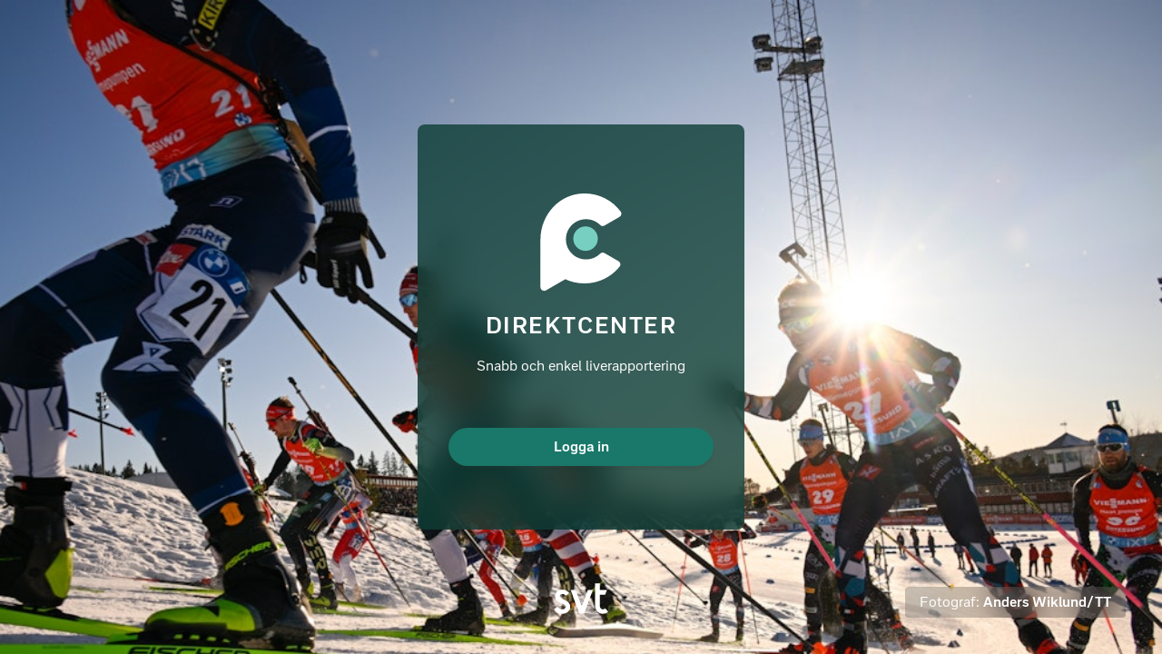

--- FILE ---
content_type: text/html
request_url: https://direktcenter.svt.se/
body_size: 301
content:
<!DOCTYPE html>
<html lang="sv">
  <head>
    <meta charset="utf-8"/>
    <title>SVT Direktcenter</title>
    <meta name="viewport" content="width=device-width, initial-scale=1"/>
    <meta name="theme-color" content="#000000"/>
    <link rel="manifest" href="/manifest.json"/>
    <link rel="shortcut icon" href="/favicon.ico?v=2"/>
    <meta name="robots" content="noindex,nofollow"/>
    <meta name="ui-version" content="d8297346563e79f2a9b48b13aeea71b0e4e19363"/>
    <script type="module" crossorigin src="/assets/index-BpoqVz5Z.js"></script>
    <link rel="stylesheet" crossorigin href="/assets/index-C4bj9yUa.css">
  </head>
  <body>
    <noscript>
      You need to enable JavaScript to run this app.
    </noscript>
    <div id="root"></div>
  </body>
</html>


--- FILE ---
content_type: text/css
request_url: https://direktcenter.svt.se/assets/index-C4bj9yUa.css
body_size: 151795
content:
@charset "UTF-8";._root_6vbre_2{margin-bottom:20px;background:#fff;border:2px solid #465055}._title_6vbre_8{padding:10px;margin:0;font-family:monospace;font-size:18px;color:#fff;cursor:pointer;background:#465055}._toggle_6vbre_18,._link_6vbre_19{position:relative;width:21px;height:21px;font-weight:700;color:#fff;background:transparent;border:0}._link_6vbre_19{float:left;margin-right:10px}._toggle_6vbre_18{float:right}._toggleOpen_6vbre_38{transform:rotate(180deg)}._icon_6vbre_42{position:absolute;top:0;right:0;width:15px;height:15px;margin:3px;fill:#fff}._gray_6vbre_52{background:#d2dcdc}._slim_6vbre_56{max-width:415px}._content_6vbre_60{padding:20px}._root_1tqnm_2{margin:60px 0 20px;clear:both}._root_1tqnm_2:first-child{margin-top:0}._title_1tqnm_10{display:inline-block;padding:7px 10px;margin:0;font-family:monospace;color:#fff;background:#465055}._root_1n4dt_2{padding:10px;margin-top:40px;margin-bottom:20px;font-family:monospace;font-size:16px;color:#465055;background:#e6ebeb}._root_1n4dt_2:first-child{margin-top:0}._root_1n4dt_2 p:last-child{margin-bottom:0}._root_12ww5_2{display:block;margin-bottom:10px}._hex_12ww5_7{display:block;float:left;width:48px;height:48px;margin-right:10px;border-radius:25px}._text_12ww5_16{height:48px;font-family:monospace;font-size:18px;line-height:48px;color:#465055}._root_1cq40_2{max-width:960px;padding:20px;margin:0 auto}._loaderAbsolute_1cq40_8{position:relative;width:200px;height:200px;padding:20px;margin-bottom:10px;text-align:center;background:#fff0d2}._moreActionsWrapper_1cq40_18{position:relative;height:100px}._moreActions_1cq40_18{position:absolute;right:0}._root_1yhs3_2{margin:0}._img_1yhs3_6{display:block;width:auto;max-width:100%;margin:0 auto}._figCaption_1yhs3_13{display:block;padding:10px;background-color:#f0f0f0}._pinned_1yhs3_18 ._figCaption_1yhs3_13{background-color:#fff}@font-face{font-family:SvtUndertext;src:url([data-uri]) format("woff")}@font-face{font-family:SvtUndertextTx;font-weight:400;font-style:normal;src:url([data-uri]) format("woff2")}@font-face{font-family:SvtUndertextTx;font-weight:400;font-style:oblique;src:url([data-uri]) format("woff2")}:root{--color-play-white: #ffffff;--color-play-grey-1: #e6ebeb;--color-play-grey-2: #b6bfbf;--color-play-grey-3: #99a6a6;--color-play-grey-4: #8a9999;--color-play-grey-5: #495559;--color-play-grey-6: #41494c;--color-play-grey-7: #383e3f;--color-play-grey-8: #2e3233;--color-play-grey-9: #222526;--color-play-grey-10: #0b0c0c;--color-play-black: #000000;--color-play-green-1: #00c800;--color-play-green-2: #23821e;--color-play-blue-2: #0f418c;--color-play-red-1: #e13241;--color-play-red-2: #b9232d;--color-play-red-3: #f0828c;--color-play-yellow-1: #ffdc8c;--color-play-yellow-2: #fcc346;--color-play-facebook: #33558f;--color-play-facebook-hover: #406ebb;--color-play-twitter: #4993cc;--color-play-twitter-hover: #57abec;--color-extra-dark-turquoise: #197869;--color-button-background: rgba(255, 255, 255, .1);--color-button-background-hover: rgba(255, 255, 255, .15);--player-icon-color: var(--color-play-white);--player-icon-color-hover: var(--color-play-white);--player-color-live-background: var(--color-play-red-1);--player-color-live-background-dark: var(--color-play-red-2);--player-color-live-text: var(--player-color-white);--player-color-live-timeline: var(--color-play-red-1);--player-color-live-timeline-dark: var(--color-play-red-2);--player-color-time-behind-live-edge: var(--color-play-red-3);--player-color-primary: var(--color-play-green-1);--player-color-primary-dark: var(--color-play-green-2);--player-color-grey: #546565;--player-color-dark-grey: #444444;--player-color-light-grey: #d3d3d3;--player-color-white: var(--color-play-white);--player-button-color-primary-focus: var(--color-play-black);--player-button-color-primary-background: rgba(255, 255, 255, .8);--player-button-color-primary-background-hover: var(--color-play-white);--player-button-color-secondary-focus: var(--color-play-white);--player-button-color-secondary-background: rgba(0, 0, 0, .75);--player-button-color-secondary-background-hover: var(--color-play-grey-8);--player-control-item-dialogue-background: #171a1a;--player-onboarding-background: var(--color-extra-dark-turquoise);--player-fade-black: rgba(1, 1, 1, .5)}.vp_0{position:relative;box-sizing:border-box}.vp_0:fullscreen{height:100%;width:100%;max-width:100%;background-color:transparent}.vp_1{display:flex;position:absolute;width:100%;height:100%}.vp_0.vp_7:not(:fullscreen):not(.vp_8){padding-bottom:56.25%;height:0;overflow:hidden}.vp_0.vp_9:not(:fullscreen):not(.vp_8){padding-bottom:177.77%;height:0;overflow:hidden}.vp_0.vp_a:not(:fullscreen):not(.vp_8){padding-bottom:100%;height:0;overflow:hidden}.vp_0:not(:fullscreen).vp_8{height:100%;background-color:transparent}@supports (-webkit-overflow-scrolling: touch){.vp_0.vp_7:not(.vp_8){padding-bottom:56.25%;height:0;overflow:hidden}.vp_0.vp_9:not(.vp_8){padding-bottom:177.77%;height:0;overflow:hidden}.vp_0.vp_a:not(.vp_8){padding-bottom:100%;height:0;overflow:hidden}.vp_0.vp_8{height:100%;background-color:transparent}}.vp_b{display:block;position:absolute;width:100%;height:100%}.vp_c{pointer-events:none}.vp_c,.vp_c>.vp_d{display:flex;position:absolute;width:100%;height:100%;top:0;left:0}.vp_d{display:flex;flex-direction:row;flex-wrap:wrap;justify-content:space-between}.vp_d,.vp_e,.vp_f{display:flex;flex-direction:row;flex-wrap:wrap;justify-content:space-between;align-items:center}.vp_e{flex:1 100%;align-self:flex-start}.vp_f{flex:1 100%;align-self:flex-end;padding:0 0 11px;padding:var(--player-ui-spacing-top) var(--player-ui-spacing-right) var(--player-ui-spacing-bottom) var(--player-ui-spacing-left)}:root{--player-hover-svg-filter-brightness: 1.7;--player-focus-outline-width: 2px;--player-focus-outline: var(--player-focus-outline-width) solid white;--svt-font-family: Publik, Helvetica, Arial, sans-serif;--font-weight-regular: 400;--font-weight-bold: 700;--player-time-indicator-font-size: 14px;--player-time-badge-font-size: 11px;--slider-width: 4px;--player-timeline-height: calc(var(--slider-width) / 2);--player-timeline-margin: 0 10px 3px 10px;--player-timeline-hover-scale-factor: 2;--player-timeline-touch-scale-factor: 3;--player-always-show-tick: 0;--player-timeline-inner-tick-size: var(--player-timeline-height);--player-timeline-border-tick-size: 4px;--player-timeline-border-tick-enhanced-factor: 1.3;--player-tick-shadow: none;--player-ui-spacing-right: 0;--player-ui-spacing-left: 0;--player-ui-spacing-top: 0;--player-ui-spacing-bottom: 11px;--player-icon-spacing: 10px;--player-icon-size-default: 21px;--player-icon-size-large: 27px;--icon-padding: 2px;--icon-size: var(--player-icon-size-default);--player-play-icon-size-default: 20px;--player-play-icon-size-large: 27px;--player-play-icon-padding-extra-small: 5px 13px 15px 13px;--player-play-icon-padding-small: 5px 13px 20px 13px;--player-play-icon-padding-medium: var(--player-play-icon-padding-small);--player-play-icon-padding-large: 6px 23px 23px 23px;--elevated-subtitle-bottom: 72px;--player-poster-opacity: 1}:root .svt-videoplayer-medium{--player-timeline-margin: 0 12px 3px 12px}:root .svt-videoplayer-large{--player-timeline-margin: 0 13px 3px 13px}:root .svt-videoplayer-medium{--player-ui-spacing-bottom: 16px}:root .svt-videoplayer-large{--player-ui-spacing-bottom: 18px}:root .svt-videoplayer-small{--player-icon-spacing: 8px}:root .svt-videoplayer-extra-small{--player-icon-spacing: 7px}:root .svt-videoplayer-large{--icon-size: var(--player-icon-size-large)}:root .svt-videoplayer-extra-small{--icon-padding: 1px}:root .svt-videoplayer-medium{--elevated-subtitle-bottom: 64px}:root .svt-videoplayer-small{--elevated-subtitle-bottom: 59px}:root .svt-videoplayer-extra-small{--elevated-subtitle-bottom: 57px}.vp_0{font-family:Publik,Helvetica,Arial,sans-serif;font-family:var(--svt-font-family);background-color:#000;background-color:var(--color-play-black);color:#fff;color:var(--player-color-white)}.vp_0 input,.vp_0 textarea,.vp_0 select,.vp_0 button{font-family:Publik,Helvetica,Arial,sans-serif}.vp_0:focus{outline:none}.vp_0 button:focus,.vp_0 input:focus,.vp_0 *[role=slider]:focus{outline:2px solid white;outline:var(--player-focus-outline)}.vp_6 *[role=slider]:focus{outline:none}.vp_b{background-color:#000;background-color:var(--color-play-black)}.vp_d{cursor:none;pointer-events:auto;opacity:0;overflow:hidden;transition:opacity .15s ease-out 50ms;backface-visibility:hidden}.vp_d:after{display:block;content:" ";height:200px;width:100%;position:absolute;bottom:0;left:0;transition:transform .2s ease-in;background:linear-gradient(to bottom,#0000,#00000003,#0000000a 8%,#00000017 13%,#00000024,#00000036 25%,#0000004a,#0000005e,#00000073 46%,#00000087,#0000009c,#000000ad 70%,#000000bd 77%,#000000c7,#000000cf 93%,#000000d1)}.vp_g .vp_d:after{transform:translateY(0)}.vp_2 .vp_d:after{height:130px}.vp_g{cursor:auto;transition:opacity .15s ease-out 50ms;opacity:1}.vp_h{cursor:pointer;justify-content:center;align-items:center;flex-direction:column}.vp_h.vp_d:after{display:none}.vp_2 .vp_h,.vp_3 .vp_h{flex-direction:row}.vp_f{opacity:1;z-index:1;-webkit-user-select:none;-moz-user-select:none;user-select:none;transition:transform ease-in .2s;transform:translateY(10px);pointer-events:none}.vp_g .vp_f{transition:transform ease-in .2s;transform:translateY(0);pointer-events:auto}.vp_i{transition:transform ease-in .2s,visibility linear 0ms .22s;visibility:hidden}.vp_g .vp_i{transition:transform ease-in .2s,visibility linear 0ms .1s;visibility:visible}.vp_j *{visibility:hidden;transition:visibility linear 0ms .1s}.vp_g .vp_j *{transition:visibility linear 0ms .1s;visibility:visible}button.vp_k{font-size:13px;color:#000;width:-moz-min-content;width:min-content;-webkit-text-decoration:none;text-decoration:none;font-weight:900;letter-spacing:.8px;text-transform:uppercase;height:37px;border:1px solid transparent;background-color:#fff;border-radius:33px;display:flex;flex-direction:row;align-items:center;cursor:pointer;transition:max-width .5s ease-in-out,background-color .12s ease-in-out;position:relative;overflow:hidden;padding:3px 16px;white-space:nowrap;outline:none}button.vp_k:focus,button.vp_k:focus-visible{outline:#fff solid 2px;outline-offset:2px}button.vp_k:hover,button.vp_k:focus{background-color:#ffffffe6}button.vp_l{min-width:56px;max-width:56px;height:56px;margin:7px;border:2px solid transparent;border-radius:33px;display:flex;justify-content:flex-start;align-items:center;font-weight:700;font-weight:var(--font-weight-bold);font-size:17px;cursor:pointer;transition:max-width .5s ease-in-out,background-color .12s ease-in-out;will-change:max-width;position:relative;overflow:hidden}button.vp_l.vp_m{max-width:500px}button.vp_l:focus{outline:none}.vp_n{background-color:#fffc;background-color:var(--player-button-color-primary-background);color:#000;color:var(--color-play-black)}.vp_n:focus{border-color:#000;border-color:var(--player-button-color-primary-focus)}.vp_n:hover,.vp_n:focus{background-color:#fff;background-color:var(--player-button-color-primary-background-hover)}.vp_o{color:#fff;color:var(--player-color-white);background-color:#000000bf;background-color:var(--player-button-color-secondary-background)}.vp_o:focus{border-color:#fff;border-color:var(--player-button-color-secondary-focus)}.vp_o:hover,.vp_o:focus{background-color:#2e3233;background-color:var(--player-button-color-secondary-background-hover)}.vp_p{display:flex;align-items:center;justify-content:center;width:100%}.vp_q{width:20px;height:20px}.vp_q svg{width:20px;height:20px;fill:currentColor}.vp_r{padding:0 15px}.vp_s{margin-right:10px}.vp_t{text-transform:uppercase}.vp_u{animation:vp_v .25s ease-in-out;transform-origin:left;white-space:nowrap}@keyframes vp_v{0%{transform:translate(-30px);opacity:0}60%{opacity:0}to{transform:translate(0);opacity:1}}.vp_h:hover .vp_w,.vp_h:focus .vp_w{background-color:#fff;background-color:var(--player-color-white)}.vp_x{border:none;background:none;box-sizing:border-box;cursor:pointer;display:block;margin:0;padding:0;transform:translateZ(0);transition:fill .2s ease-in-out}.vp_y{padding:2px;border-radius:3px;margin:2px 10px;margin:var(--player-focus-outline-width) var(--player-icon-spacing)}.vp_2 .vp_y{padding:1px}.vp_z svg{width:21px;width:var(--icon-size);height:21px;height:var(--icon-size);display:block}.vp_10{fill:#fff;fill:var(--player-icon-color)}.vp_10:hover,.vp_10:focus svg{fill:#fff;fill:var(--player-icon-color-hover)}.vp_11{position:relative;box-sizing:content-box;margin:0;z-index:1}.vp_11>.vp_12{position:absolute;top:0;left:0;height:45px;height:calc(2 * (var(--icon-padding) + var(--player-icon-spacing)) + var(--icon-size));width:0;transition:width .1s ease-in-out;padding:0}.svt-videoplayer-extra-small .vp_11>.vp_12,.svt-videoplayer-small .vp_11>.vp_12,.svt-videoplayer-medium .vp_11>.vp_12,.svt-videoplayer-large .vp_11>.vp_12{margin:0}.vp_11>.vp_12 .vp_13,.vp_11>.vp_12 .vp_14{height:0}.vp_11>.vp_12 .vp_15{padding:0;border:none;backface-visibility:hidden;opacity:0}.vp_11 :focus>.vp_12,.vp_11>.vp_12:focus{width:100px}.vp_6 .vp_11 :focus>.vp_12,.vp_6 .vp_11>.vp_12:focus{width:0}.vp_11 :focus>.vp_12 .vp_13,.vp_11>.vp_12:focus .vp_13,.vp_11 :focus>.vp_12 .vp_14,.vp_11>.vp_12:focus .vp_14{height:4px}.vp_11 :focus>.vp_12 .vp_15,.vp_11>.vp_12:focus .vp_15{opacity:1}.vp_6 .vp_11 :focus>.vp_12 .vp_15,.vp_6 .vp_11>.vp_12:focus .vp_15{opacity:0}.vp_16 .vp_12,.vp_16 .vp_12:focus{width:100px}.vp_6 .vp_16 .vp_12,.vp_6 .vp_16 .vp_12:focus{width:0}.vp_16 .vp_12 .vp_13,.vp_16 .vp_12:focus .vp_13,.vp_16 .vp_12 .vp_14,.vp_16 .vp_12:focus .vp_14{height:4px;height:var(--slider-width)}.vp_16 .vp_12 .vp_15,.vp_16 .vp_12:focus .vp_15{padding:2px;padding:calc(var(--slider-width) / 2);border:2px solid #ffffff;border:2px solid var(--player-color-white);opacity:1}.vp_6 .vp_16 .vp_12 .vp_15,.vp_6 .vp_16 .vp_12:focus .vp_15{opacity:0}.vp_16 .vp_12 .vp_15:hover,.vp_16 .vp_12:focus .vp_15:hover,.vp_16 .vp_12 .vp_15:focus,.vp_16 .vp_12:focus .vp_15:focus{width:2px;height:2px;border-width:4px;background-color:#00c800;background-color:var(--player-color-primary)}.vp_17{flex:1}.vp_18{display:flex;flex-wrap:wrap;gap:2em}.vp_19{flex:1}.vp_19 ul{list-style:none;margin:15px 0 0;padding:0}.vp_19 ul li{margin-bottom:15px}.vp_19 p{margin:0;color:#fff;color:var(--color-play-white);font-size:14px}.vp_19 p.vp_1a{margin-top:10px;font-size:12px;color:#e6ebeb;color:var(--color-play-grey-1);white-space:normal}a.vp_1b{text-align:center;font-size:13px;color:#e6ebeb;color:var(--color-play-grey-1);-webkit-text-decoration:underline;text-decoration:underline;position:relative}a.vp_1b svg{fill:#e6ebeb;fill:var(--color-play-grey-1);width:13px;margin:0 2px 2px 0;vertical-align:bottom}.vp_1c{display:flex;justify-content:space-between;cursor:pointer}.vp_1c>div{display:inline-block;position:relative}.vp_1d{position:relative;display:inline-block;width:41px;height:17px}.vp_1d input{opacity:0;width:0;height:0}.vp_1e{position:absolute;cursor:pointer;border-radius:20px;top:0;left:0;right:0;bottom:0;background-color:#383e3f;background-color:var(--color-play-grey-7);transition:background-color .1s}.vp_1e:before{position:absolute;content:"";border-radius:50%;height:7px;width:7px;left:0;bottom:0;background-color:#fff;background-color:var(--color-play-white);border:5px solid #ffffff;border:5px solid var(--color-play-white);transition:transform .1s}input:checked+.vp_1e{background-color:#00c800;background-color:var(--player-color-primary)}input:focus+.vp_1e:before{background-color:#00c800;background-color:var(--player-color-primary)}input:hover+.vp_1e:before{background-color:#00c800;background-color:var(--player-color-primary)}input:checked+.vp_1e:before{transform:translate(24px)}.vp_1f{margin-bottom:15px}.vp_1f label{font-size:13px}.vp_1g{font-size:15px;display:flex;width:100%;align-items:center;padding:8px 0;cursor:pointer;border-bottom:1px solid rgb(43,37,35)}.vp_1g:last-child{border-bottom:none}.vp_1g svg{height:18px;width:18px;fill:currentColor;margin-right:4px}.vp_1h{-webkit-appearance:none;-moz-appearance:none;appearance:none;border:none;background:#d3d3d3;background:var(--player-color-light-grey);height:15px;width:15px;border-radius:100%;margin:0 10px 0 0;display:flex;align-items:center;justify-content:center;cursor:pointer}.vp_1h:hover{background:#fff;background:var(--player-color-white)}.vp_1h:checked,.vp_1h:checked:hover{background:#00c800;background:var(--player-color-primary)}.vp_1h:checked:after{content:"";width:7px;height:7px;border-radius:100%;background:#fff;background:var(--player-color-white)}.vp_12{width:100%;padding:8px 0;box-sizing:content-box;background-clip:content-box;position:relative;cursor:pointer;margin:0 13px 5px;touch-action:none;-webkit-tap-highlight-color:transparent;transition:opacity .2s ease-in-out}.vp_2 .vp_12,.vp_3 .vp_12{margin:0 10px 5px}.vp_4 .vp_12{margin:0 12px 5px}.vp_6 .vp_12{padding:20px 0}.vp_12.vp_1i{transform:rotate(-90deg);transform-origin:0 0}.vp_12.vp_1j{opacity:.3}.vp_1k{position:absolute;top:0;left:0;height:100%;width:100%}.vp_13{position:absolute;width:100%;top:50%;left:0;transform:translateY(-50%);height:4px;height:var(--slider-width);background-color:transparent}.vp_1l{position:absolute;width:100%;height:100%;background-color:#546565;background-color:var(--player-color-grey);transform-origin:center;transition:transform .25s}.vp_6 .vp_1l{transform:scaleY(3);transform:scaleY(var(--player-timeline-touch-scale-factor))}.vp_1m.vp_1n .vp_1l{transform:scaleY(2);transform:scaleY(var(--player-timeline-hover-scale-factor))}.vp_6 .vp_1m.vp_1n .vp_1l{transform:scaleY(3);transform:scaleY(var(--player-timeline-touch-scale-factor))}.vp_1o{position:absolute;height:100%;background-color:#00c800;background-color:var(--player-color-primary);transform-origin:center;transition:transform .25s}.vp_1p .vp_1o{background-color:#23821e;background-color:var(--player-color-primary-dark)}.vp_6 .vp_1p .vp_1o{background-color:#00c800;background-color:var(--player-color-primary)}.vp_6 .vp_1o{transform:scaleY(3);transform:scaleY(var(--player-timeline-touch-scale-factor))}.vp_1m.vp_1n .vp_1o{transform:scaleY(2);transform:scaleY(var(--player-timeline-hover-scale-factor))}.vp_6 .vp_1m.vp_1n .vp_1o{transform:scaleY(3);transform:scaleY(var(--player-timeline-touch-scale-factor))}.vp_14{position:absolute;left:0;height:100%;background-color:#444;background-color:var(--player-color-dark-grey);transform-origin:center;transition:transform .25s}.vp_1p .vp_14{background-color:#00c800;background-color:var(--player-color-primary)}.vp_6 .vp_14{display:none}.vp_1m.vp_1n .vp_14{transform:scaleY(2);transform:scaleY(var(--player-timeline-hover-scale-factor))}.vp_15{position:absolute;top:50%;transform-origin:center;transform:scale(1) translate(-50%,-50%);border-radius:50%;background:#fff;background:var(--player-color-white);cursor:pointer;width:0;height:0;border:4px solid #ffffff;border:var(--player-timeline-border-tick-size) solid var(--player-color-white);transition:transform .1s,opacity 60ms,background-color 60ms,border 60ms;box-shadow:none;box-shadow:var(--player-tick-shadow)}.vp_1m .vp_15{opacity:0;opacity:var(--player-always-show-tick);transform:translate(-50%,-50%) scale(0);transform:translate(-50%,-50%) scale(var(--player-always-show-tick))}.vp_15:hover,.vp_15:focus{background-color:#00c800;background-color:var(--player-color-primary)}.vp_1q .vp_15{opacity:1}.vp_6 .vp_15{opacity:1;transform:translate(-50%,-50%) scale(1);background-color:#00c800;background-color:var(--player-color-primary);z-index:2}.vp_1m.vp_1n .vp_15{opacity:1;transform:translate(-50%,-50%) scale(1);z-index:1}.vp_1r{pointer-events:auto;cursor:pointer;position:absolute;top:0;left:0;width:100%;height:100%;background:transparent;border:none}.vp_1r svg{fill:#d3d3d3;fill:var(--player-color-light-grey);width:7%;position:absolute;filter:drop-shadow(0 0 8px #000000);filter:drop-shadow(0 0 8px var(--color-play-black));transition:fill .2s ease-in-out}.vp_2 .vp_1r svg{bottom:15px;right:20px;width:27px;height:27px}.vp_3 .vp_1r svg{bottom:15px;right:20px;width:27px;height:27px}.vp_4 .vp_1r svg{bottom:18px;right:24px;width:34px;height:34px}.vp_5 .vp_1r svg{bottom:30px;right:40px;width:37px;height:37px}.vp_1r:hover svg{fill:#fff;fill:var(--player-color-white)}.vp_1r:focus{outline:none}.vp_1r:focus svg{fill:#fff;fill:var(--player-color-white);outline:2px solid white;outline:var(--player-focus-outline);outline-offset:10px}.vp_1s{margin-left:10px;font-size:14px;font-size:var(--player-time-indicator-font-size);-moz-osx-font-smoothing:grayscale;-webkit-font-smoothing:antialiased;-webkit-user-select:none;-moz-user-select:none;user-select:none;white-space:nowrap}.vp_2 .vp_1s{margin:0;font-size:11.998px;font-size:calc(var(--player-time-indicator-font-size) * .857)}.vp_3 .vp_1s{margin-left:8px}:root{--player-tick-size: calc( var(--player-timeline-inner-tick-size) * var(--player-timeline-hover-scale-factor) );--player-tick-border-enhanced-size: calc( var(--player-timeline-border-tick-size) * var(--player-timeline-border-tick-enhanced-factor) );--player-tick-touch-size: calc( var(--player-timeline-inner-tick-size) * var(--player-timeline-touch-scale-factor) );--player-tick-touch-border-size: calc( var(--player-timeline-border-tick-size) * var(--player-timeline-border-tick-enhanced-factor) )}.vp_1t{-webkit-user-select:none;-moz-user-select:none;user-select:none}:root .svt-videoplayer-large .vp_1t,:root .svt-videoplayer-medium .vp_1t,:root .svt-videoplayer-small .vp_1t,:root .svt-videoplayer-extra-small .vp_1t{margin:0 10px 3px;margin:var(--player-timeline-margin)}.vp_1t .vp_13{height:2px;height:var(--player-timeline-height)}.vp_1t .vp_15{background:#00c800;background:var(--player-color-primary);padding:0;width:4px;width:var(--player-tick-size);height:4px;height:var(--player-tick-size);border:4px solid white;border:var(--player-timeline-border-tick-size) solid white}.vp_1t .vp_15:hover,.vp_1t .vp_15:focus{border:5.2px solid white;border:var(--player-tick-border-enhanced-size) solid white}.vp_6 .vp_1t .vp_15{width:6px;width:var(--player-tick-touch-size);height:6px;height:var(--player-tick-touch-size);border:5.2px solid white;border:var(--player-tick-touch-border-size) solid white}.vp_1u .vp_1o,.vp_1u.vp_1q .vp_15{background-color:#e13241;background-color:var(--player-color-live-timeline)}.vp_1u.vp_1p .vp_14{background-color:#b9232d;background-color:var(--player-color-live-timeline-dark)}.vp_1u .vp_15,.vp_6 .vp_1u .vp_15{background-color:#e13241;background-color:var(--player-color-live-timeline)}.vp_1v{position:absolute;top:-28px;font-size:11px;line-height:11px;padding:5px;text-transform:uppercase;transform:translate(-50%);animation:vp_1w .2s ease-in-out;box-shadow:0 0 25px #1919194d;border:none}.vp_6 .vp_1v{top:-18px}.vp_1v:focus{outline:2px solid #ffffff;outline:2px solid var(--player-color-white)}.vp_1v:before{display:block;width:0;content:"";border-left:5px solid transparent;border-right:5px solid transparent;border-top:5px solid;position:absolute;top:100%;left:50%;transform:translate(-50%);transform-origin:top center;animation:vp_1x .2s ease-in-out}.vp_1y{background-color:#e13241;background-color:var(--player-color-live-background);color:#fff;color:var(--player-color-live-text);z-index:1;cursor:pointer;font-weight:700;font-weight:var(--font-weight-bold)}.vp_1y:before{border-top-color:#e13241;border-top-color:var(--player-color-live-background)}.vp_1y:hover,.vp_1y:focus{background-color:#b9232d;background-color:var(--player-color-live-background-dark)}.vp_1y:hover:before,.vp_1y:focus:before{border-top-color:#b9232d;border-top-color:var(--player-color-live-background-dark)}.vp_1z{background-color:#fff;background-color:var(--player-color-white);color:#000;color:var(--color-play-black);z-index:2}.vp_1z:before{border-top-color:#fff;border-top-color:var(--player-color-white)}.vp_20{background:#f0828c;background:var(--player-color-time-behind-live-edge);cursor:pointer;height:2px;height:var(--player-timeline-height);position:absolute;top:7px;transition:transform .2s ease-in-out;pointer-events:none}.vp_21{transform:scaleY(2);transform:scaleY(var(--player-timeline-hover-scale-factor))}.vp_22{position:absolute;height:100%;top:0;background:#1919194d}.vp_23{background:#f0828c;background:var(--player-color-time-behind-live-edge);cursor:pointer;height:6px;height:var(--player-tick-touch-size);position:absolute;top:17px;pointer-events:none}.vp_24{position:absolute;top:0;left:0;width:100%;height:100%;background-color:#000;background-color:var(--color-play-black);transition:opacity .12s ease-in-out;opacity:1;opacity:var(--player-poster-opacity)}.vp_24.vp_25{opacity:0}.vp_24 .vp_26{width:100%;height:100%;-o-object-fit:contain;object-fit:contain}.vp_27{opacity:0;transition:opacity .2s ease-in-out}.vp_27.vp_28{opacity:1}.vp_27.vp_29{opacity:0}:root{--player-slash-width: 19.5px;--player-slash-height: 90px;--player-slash-angle: -21deg}@keyframes vp_2b{0%{transform:skew(-21deg) scale(.1);transform:skew(var(--player-slash-angle)) scale(.1);opacity:0}50%{opacity:1}to{transform:skew(-21deg) scale(1);transform:skew(var(--player-slash-angle)) scale(1);opacity:1}}.vp_2a{width:19.5px;width:var(--player-slash-width);height:90px;height:var(--player-slash-height);opacity:0;position:absolute;top:50%;left:50%;transform:translate(-50%,-50%);transition:opacity .1s ease-in-out}.vp_2a:before{width:19.5px;width:var(--player-slash-width);height:90px;height:var(--player-slash-height);display:block;position:absolute;content:" ";-webkit-user-select:none;-moz-user-select:none;user-select:none;transform:skew(-21deg);transform:skew(var(--player-slash-angle));background-color:#fff;background-color:var(--color-play-white);animation:vp_2b .8s ease-in-out infinite alternate}.vp_2a:after{width:19.5px;width:var(--player-slash-width);height:90px;height:var(--player-slash-height);display:block;position:absolute;content:" ";-webkit-user-select:none;-moz-user-select:none;user-select:none;transform:skew(-21deg);transform:skew(var(--player-slash-angle));background-color:#ffffff80;animation:vp_2b .8s ease-in-out infinite alternate-reverse}.vp_2 .vp_2a{transform:translate(-50%,-50%) scale(.4)}.vp_3 .vp_2a{transform:translate(-50%,-50%) scale(.5)}.vp_4 .vp_2a{transform:translate(-50%,-50%) scale(.6)}.vp_2a.vp_2c{opacity:1}.vp_2d{position:absolute;bottom:80px;right:0;background:#197869;background:var(--player-onboarding-background);color:#fff;padding:20px;border-radius:5px;width:300px;box-shadow:0 0 10px #01010180;font-size:15px}.vp_2d header{font-size:20px;line-height:24px;font-weight:700;margin-bottom:10px}.vp_2d p{margin:0 0 10px;white-space:pre-wrap}.vp_2 .vp_2d,.vp_3 .vp_2d,.vp_4 .vp_2d{left:50%;bottom:10px;transform:translate(-50%);width:70%;z-index:2}.vp_2e{content:"";border:8px solid transparent;border-top:8px solid #197869;border-top:8px solid var(--player-onboarding-background);left:50%;transform:translate(-50%);width:0;height:0;bottom:64px;position:absolute}.vp_2 .vp_2e,.vp_3 .vp_2e,.vp_4 .vp_2e{display:none}.vp_2f{margin-top:20px;display:flex;justify-content:flex-end}.vp_2g{color:#fff;color:var(--color-play-white);background-repeat:no-repeat;background-size:contain;background-color:#000;width:100%;height:100%;z-index:1;position:absolute}.vp_2h{position:absolute;min-width:65%;top:50%;left:50%;transform:translate(-50%,-50%);text-align:center;padding:10px}.vp_2 .vp_2h,.vp_3 .vp_2h{min-width:90%}.vp_2i{display:inline-block;width:50px;height:50px}.vp_2 .vp_2i,.vp_3 .vp_2i{width:30px;height:30px}.vp_2j{font-size:16px;margin-top:10px;text-align:center;display:block}.vp_2k{font-size:15px;text-align:center}.vp_2 .vp_2k{font-size:12px}.vp_2l>svg{width:13px;margin:0 2px -1px 0}a.vp_2m{color:#fff;color:var(--color-play-white);-webkit-text-decoration:underline;text-decoration:underline;pointer-events:auto;position:relative}.vp_2n{display:flex;flex-direction:column;justify-content:center;position:absolute;left:0;top:0;width:100%;height:100%;background-color:#000000b3}.vp_2o{font-size:48px;font-weight:700;font-weight:var(--font-weight-bold);align-self:center;margin-bottom:5px}.vp_2 .vp_2o{font-size:18px}.vp_3 .vp_2o{font-size:30px}.vp_4 .vp_2o{font-size:42px}.vp_2p{display:block;align-self:center;font-size:48px;font-weight:400;font-weight:var(--font-weight-regular)}.vp_2 .vp_2p{font-size:18px}.vp_3 .vp_2p{font-size:30px}.vp_4 .vp_2p{font-size:42px}.vp_2q{display:block;align-self:center;font-size:30px;font-weight:400;font-weight:var(--font-weight-regular);margin-top:10px}.vp_2 .vp_2q{font-size:14px}.vp_3 .vp_2q{font-size:20px}.vp_4 .vp_2q{font-size:25px}.vp_2r{background-color:#e13241;background-color:var(--player-color-live-background);font-weight:700;font-weight:var(--font-weight-bold);-webkit-text-decoration:none;text-decoration:none;color:#fff;color:var(--player-color-live-text);text-transform:uppercase;position:absolute;left:12px;top:12px;border-radius:2px;font-size:.875rem;letter-spacing:.02em;line-height:1.2;padding:4px 8px;animation:vp_2s .2s ease-in-out}@media only screen and (min-width: 801px){.vp_2r{font-size:1rem}}@keyframes vp_2s{0%{transform:translate(-4px);opacity:0}to{transform:translate(0);opacity:1}}.vp_2t{position:absolute;top:-28px;top:calc(-26px - var(--player-timeline-height));font-size:11px;font-size:var(--player-time-badge-font-size);line-height:11px;line-height:var(--player-time-badge-font-size);padding:5px;text-transform:uppercase;transform:translate(-50%);animation:vp_1w .2s ease-in-out;border:none}.vp_6 .vp_2t{top:-18px}.vp_2t:focus{outline:2px solid #ffffff;outline:2px solid var(--player-color-white)}.vp_2t:before{display:block;width:0;content:"";border-left:5px solid transparent;border-right:5px solid transparent;border-top:5px solid;position:absolute;top:100%;left:50%;transform:translate(-50%);transform-origin:top center;animation:vp_1x .2s ease-in-out}.vp_2u{background-color:#fff;background-color:var(--player-color-white);color:#000;color:var(--color-play-black);z-index:2}.vp_2u:before{border-top-color:#fff;border-top-color:var(--player-color-white)}@keyframes vp_1x{0%{transform:scaleY(0) translate(-50%)}50%{transform:scaleY(0) translate(-50%)}to{transform:scaleY(1) translate(-50%)}}.vp_2v{position:absolute;top:-120px;top:calc(-118px - var(--player-timeline-height));transform:translate(-50%);background-color:#fff;background-color:var(--player-color-white);padding-bottom:2px;opacity:0;visibility:hidden}.vp_2 .vp_2v,.vp_3 .vp_2v{top:-110px;top:calc(-108px - var(--player-timeline-height));transform:translate(-50%) scale(.8)}.vp_6 .vp_2v,.vp_2.vp_6 .vp_2v,.vp_3.vp_6 .vp_2v{top:-110px;top:calc(-108px - var(--player-timeline-height))}.vp_2w{opacity:1;visibility:visible;transform-origin:bottom center}.vp_2 .vp_2w,.vp_3 .vp_2w{animation:none}.vp_2x{box-sizing:content-box;width:21px;width:var(--icon-size);height:21px;height:var(--icon-size);pointer-events:all;z-index:1;cursor:pointer;margin-top:1px;filter:drop-shadow(0 0 5px #000000);filter:drop-shadow(0 0 5px var(--color-play-black));--connected-color: var(--player-color-primary);--disconnected-color: var(--player-color-light-grey)}.vp_2x:hover{--connected-color: var(--color-play-white);--disconnected-color: var(--color-play-white)}.vp_2x:focus{--connected-color: var(--color-play-black);--disconnected-color: var(--color-play-white);outline:2px solid white;outline:var(--player-focus-outline)}.vp_2y{position:relative;width:100%;height:100%;-o-object-fit:contain;object-fit:contain}.vp_2z{z-index:1;padding:10px;background:#050505;transform:translate(-50%);position:absolute;left:50%;top:20%;color:#fefefe;border-radius:5px;letter-spacing:.6px;font-size:16px;text-align:center}.vp_2 .vp_2z,.vp_3 .vp_2z{font-size:12px}:root{--player-highlight-tick-size: 7px;--player-highlight-tick-enhanced-size: 9px;--player-highlight-description-font-size: 1.4rem}.vp_30{position:absolute;top:50%;transform-origin:center;background:#fff;background:var(--player-color-white);z-index:1}.vp_31{box-sizing:border-box;border-radius:50%;cursor:pointer;background-color:#fff;background-color:var(--player-color-white);width:7px;width:var(--player-highlight-tick-size);height:7px;height:var(--player-highlight-tick-size);transition:transform .1s,opacity 60ms;padding:0;border:none}.vp_1m .vp_31{opacity:1;transform:translate(-50%,-50%) scale(1)}.vp_31:hover,.vp_31:focus{width:9px;width:var(--player-highlight-tick-enhanced-size);height:9px;height:var(--player-highlight-tick-enhanced-size)}.vp_31:focus{outline-offset:3px}.vp_32{background-clip:content-box;cursor:pointer;width:14px;height:9px;padding:0;border:none;border-left:5px solid transparent;border-right:5px solid transparent;transition:transform .1s,opacity 60ms,background-color 60ms}.vp_1m .vp_32{opacity:1;transform:translate(-50%,-50%) scale(1)}.vp_33{background-color:#000;transform:scale(1.3) translate(-37%);overflow:hidden;z-index:1}.vp_2 .vp_33,.vp_3 .vp_33{transform:translate(-50%) scale(.9)}.vp_33:after{content:"";width:100%;background-color:#fff;background-color:var(--player-color-white);height:2px;position:absolute;bottom:0;left:0}.vp_34{opacity:1;visibility:visible;transform-origin:bottom center;animation:vp_1w .2s ease-in-out}.vp_35{position:absolute;display:block;box-sizing:border-box;font-size:1.4rem;font-size:var(--player-highlight-description-font-size);font-weight:600;bottom:0;padding:10px;z-index:1;margin:auto}@keyframes vp_1w{0%{opacity:0}to{opacity:1}}.vp_36{background:#010101b3;height:100px;width:100px;border-radius:100%;display:flex;align-items:center;justify-content:center;position:absolute;left:50%;top:50%;transform:translate(-50%,-50%);font-size:16px;transform-origin:0 0;opacity:0;-webkit-user-select:none;-moz-user-select:none;user-select:none;animation:vp_37 .6s ease-out,vp_38 .5s ease-in}.vp_2 .vp_36,.vp_3 .vp_36,.vp_4 .vp_36{height:70px;width:70px}.vp_39 svg{height:40px;width:40px;fill:#fff}.vp_2 .vp_39 svg{height:25px;width:25px}.vp_3 .vp_39 svg{height:25px;width:25px}.vp_4 .vp_39 svg{height:25px;width:25px}@keyframes vp_37{0%{transform:scale(.5) translate(-50%,-50%)}to{transform:scale(1) translate(-50%,-50%)}}@keyframes vp_38{0%{opacity:1}50%{opacity:.8}to{opacity:0}}.vp_3a{position:absolute;top:0;left:0;width:100%;color:#fff}.vp_3b{padding:100px 50px 50px;background-color:#000000bf;max-height:100%;overflow:auto;box-sizing:border-box;font-size:13px}.vp_3c{width:100%;background:none;border:1px solid #888;padding:2px;border-radius:2px;color:inherit;font-size:inherit}.vp_3a h3{margin:5px 0}.vp_3a table{margin-top:5px;width:100%;line-height:16px}.vp_3a table tr th{text-align:left;vertical-align:top;width:80px}.vp_3d{position:static}.vp_5 .vp_3d{position:relative}.vp_3e{font-family:Publik,Helvetica,Arial,sans-serif;font-family:var(--svt-font-family);min-width:140px;padding:20px 36px 25px 25px;white-space:nowrap;color:#fff;color:var(--player-color-white);background-color:#171a1a;background-color:var(--player-control-item-dialogue-background)}.vp_3f{opacity:.5;background-color:#000}.vp_3g{position:absolute;width:1px;height:1px;padding:0;margin:-1px;overflow:hidden;clip:rect(0,0,0,0);white-space:nowrap;border:0}.vp_3i{text-transform:uppercase;letter-spacing:.4px;font-weight:700;font-weight:var(--font-weight-bold);font-size:13px;margin-bottom:4px}.vp_3j{display:flex;justify-content:space-between;width:100%}._root_1vghd_2{position:relative;margin:0 0 10px;background-color:#333;background-size:cover;overflow:hidden}._pillarBox_1vghd_10{margin-left:auto;margin-right:auto;width:56.25%;min-width:10rem;max-width:100%}._blurredBackgroundImage_1vghd_18{position:absolute;z-index:0;top:0;left:0;width:100%;height:100%;filter:blur(50px);background-size:cover;opacity:.4}._figCaption_1vghd_30{display:block;padding:10px;background-color:#f0f0f0}._pinned_1vghd_35 ._figCaption_1vghd_30{background-color:#fff}._root_eii07_3{border:1px solid #d2dcdc;border-radius:3px}._textWrapper_eii07_8{padding:10px;align-items:center;display:flex}._link_eii07_14{color:#333;text-decoration:none;display:flex;flex-direction:row}._image_eii07_21{display:block;height:5rem;width:5rem;object-fit:cover}._title_eii07_28{margin:0;word-break:break-word;-webkit-box-orient:vertical;display:-webkit-box;font-weight:900;-webkit-line-clamp:3;overflow:hidden;text-overflow:ellipsis;font-size:14px}._readMore_eii07_40{margin-left:auto;text-align:right;display:flex;align-items:center}._readMore_eii07_40:after{display:inline-block;margin-left:4px;content:"→";font-size:42px;padding-right:4px}._root_gxqst_2{margin:0}._figCaption_gxqst_6{display:block;padding:10px;background-color:#f0f0f0}._pinned_gxqst_11 ._figCaption_gxqst_6{background-color:#fff}._video_gxqst_15{display:block}._root_1l2v0_2{position:relative;display:block;padding-top:10px;margin-bottom:20px}._label_1l2v0_9{position:absolute;top:0;left:10px;padding:0 4px;font-size:13px;line-height:20px;color:#8c8c8c;background:#fff;transition:.1s linear color;border-radius:4px}._textArea_1l2v0_21:focus+._label_1l2v0_9{color:#333}._textArea_1l2v0_21{display:block;width:100%;min-height:50px;padding:15px;resize:none;border:1px solid #8c8c8c;border-radius:4px}._hasError_1l2v0_34 ._textArea_1l2v0_21{border-color:#e13241}._hasError_1l2v0_34 ._textArea_1l2v0_21:focus{outline:2px solid #e13241}._error_1l2v0_41{padding-top:5px;font-size:13px;font-weight:700;color:#b9232d}._root_cl9k2_2{position:relative;display:block;padding-top:10px;padding-bottom:20px}._label_cl9k2_9{position:absolute;top:0;left:10px;padding:0 4px;font-size:13px;line-height:20px;color:#8c8c8c;background-color:#fff;border-radius:4px;transition:.1s linear color}._input_cl9k2_21:focus+._label_cl9k2_9{color:#333}._input_cl9k2_21{display:block;width:100%;padding:10px 15px;border:1px solid #8c8c8c;border-radius:4px}._hasError_cl9k2_32 ._input_cl9k2_21{border-color:#e13241}._hasError_cl9k2_32 ._input_cl9k2_21:focus{outline:2px solid #e13241}._input_cl9k2_21::placeholder{font-style:italic;line-height:normal;color:#ccc}._input_cl9k2_21[readonly]{background-color:#ebebeb}._error_cl9k2_47{padding-top:5px;font-size:13px;font-weight:700;color:#b9232d}._root_88p52_11{display:none}@media (min-width: 48rem){._root_88p52_11{position:relative;display:inline-block;padding:10px;font-size:14px;font-weight:700;line-height:1.5em;color:#fff;white-space:break-spaces;pointer-events:none;background:#333;text-indent:0;min-width:100px}._root_88p52_11:after{position:absolute;bottom:100%;left:50%;width:0;height:0;margin-left:-5px;pointer-events:none;content:"";border:solid transparent;border-color:#3330;border-width:5px;border-bottom-color:#333}}._active_sfq6n_11,._light_sfq6n_11,._dark_sfq6n_11,._danger_sfq6n_11,._secondary_sfq6n_11,._primary_sfq6n_11,._button_sfq6n_11{position:relative;display:inline-block;padding:.625rem 1.2rem;font-size:.875rem;font-weight:700;text-decoration:none;cursor:pointer;background-color:#fff;border:0;border-radius:1.125rem;transition:background-color .1s linear;-webkit-appearance:none;-moz-appearance:none;appearance:none;text-align:center}._active_sfq6n_11 svg,._light_sfq6n_11 svg,._dark_sfq6n_11 svg,._danger_sfq6n_11 svg,._secondary_sfq6n_11 svg,._primary_sfq6n_11 svg,._button_sfq6n_11 svg{height:1.125rem;margin:0;vertical-align:bottom}._active_sfq6n_11:disabled,._light_sfq6n_11:disabled,._dark_sfq6n_11:disabled,._danger_sfq6n_11:disabled,._secondary_sfq6n_11:disabled,._primary_sfq6n_11:disabled,._button_sfq6n_11:disabled{pointer-events:none;cursor:default;opacity:.5}._primary_sfq6n_11{color:#fff;background:#197869}._primary_sfq6n_11:hover{background:#2d9b91}._secondary_sfq6n_11{color:#333;background:#d2dcdc}._secondary_sfq6n_11:hover{background:#b5c6c6}._danger_sfq6n_11{color:#fff;background:#b9232d}._danger_sfq6n_11:hover{background:#911414}._dark_sfq6n_11{color:#fff;background:#4d4d4d}._dark_sfq6n_11:hover{background:#333}._light_sfq6n_11{color:#333;background:#fff}._light_sfq6n_11:hover{background:#f3f5f5}._active_sfq6n_11{color:#fff;background:#647378}._active_sfq6n_11 *{fill:#fff}._active_sfq6n_11:hover{background:#7d9196}._link_sfq6n_88{position:relative;display:inline-block;padding:0;font-size:inherit;font-weight:400;line-height:inherit;cursor:pointer;border:0;-webkit-appearance:none;-moz-appearance:none;appearance:none;color:#333;background:none;border-radius:0}._link_sfq6n_88:hover,._link_sfq6n_88:active{background:none;text-decoration:underline}._fullWidth_sfq6n_107{display:block;width:100%;margin-right:auto;margin-left:auto}._round_sfq6n_114{position:relative;width:36px;height:36px;padding:0;text-indent:-10000px}._round_sfq6n_114 svg{position:absolute;top:9px;height:18px;left:50%;transform:translate(-50%)}._leftRound_sfq6n_129{border-top-right-radius:0;border-bottom-right-radius:0}._rightRound_sfq6n_134{border-top-left-radius:0;border-bottom-left-radius:0}._big_sfq6n_139{display:block;width:100%;max-width:300px;padding:12px 32px;margin:0 auto;font-size:16px;border-radius:21px;box-shadow:0 4px 2px #33333326}._tooltip_sfq6n_150{position:absolute;top:46px;left:50%;z-index:10;opacity:0;transition:opacity .2s linear;transform:translate(-50%)}._button_sfq6n_11:hover ._tooltip_sfq6n_150{opacity:1}._root_19e87_2{position:relative;display:block;width:100%}._padding_19e87_8{padding:20px}._absoluteCenter_19e87_12{position:absolute;top:50%;left:0;transform:translateY(-50%)}._spinnerWrapper_19e87_19{overflow:hidden}._spinner_19e87_19{width:70px;height:70px;margin:0 auto;text-indent:-9999em;border-top:7px solid #ebebeb;border-right:7px solid #ebebeb;border-bottom:7px solid #ebebeb;border-left:7px solid #2d9b91;border-radius:50%;transform:translateZ(0);animation:_load8_19e87_1 1.5s infinite linear}._spinner_19e87_19:after{width:70px;height:70px;border-radius:50%}._text_19e87_42{margin-top:10px;font-weight:600;text-align:center}@keyframes _load8_19e87_1{0%{transform:rotate(0)}to{transform:rotate(360deg)}}._root_ynnw1_11{cursor:pointer;position:relative;display:flex;flex-direction:row;justify-content:space-between;align-items:center}._root_ynnw1_11._disabled_ynnw1_19{cursor:not-allowed}._input_ynnw1_23{border:0;clip:rect(1px,1px,1px,1px);height:1px;overflow:hidden;padding:0;position:absolute;width:1px}._rail_ynnw1_33{background-color:#ccc;border-radius:14px;display:inline-block;height:28px;line-height:normal;position:relative;transition:background-color .2s linear,opacity .2s linear;vertical-align:middle;width:50px}._rail_ynnw1_33._labelRight_ynnw1_44{margin-right:10px}._rail_ynnw1_33._labelLeft_ynnw1_47{margin-left:10px}._root_ynnw1_11._disabled_ynnw1_19 ._rail_ynnw1_33{opacity:.25}._input_ynnw1_23:focus~._rail_ynnw1_33{outline:0;box-shadow:0 0 0 3px #2891c880}._variantGreen_ynnw1_59 ._input_ynnw1_23:checked~._rail_ynnw1_33{background:#197869}._variantGray_ynnw1_63 ._input_ynnw1_23:checked~._rail_ynnw1_33{background:#465055}._ball_ynnw1_67{background-color:#fff;border-radius:50%;box-shadow:1px 1px 5px #3333334d;display:flex;align-items:center;justify-content:center;height:24px;left:2px;position:absolute;top:2px;transition:transform .2s ease-out;width:24px}._input_ynnw1_23:checked~._rail_ynnw1_33>._ball_ynnw1_67{transform:translate(22px)}._onLabel_ynnw1_86,._offLabel_ynnw1_87{display:inline-block;line-height:normal;vertical-align:middle}._onLabel_ynnw1_86{display:none}._input_ynnw1_23:checked~._onLabel_ynnw1_86{display:inline-block}._input_ynnw1_23:checked~._offLabel_ynnw1_87{display:none}._root_1w79f_2{right:0;display:none;width:auto;max-width:18rem;padding:0;margin:0;list-style:none;background-color:#fff;box-shadow:0 4px 4px #3333}._isOpen_1w79f_14{display:block}._item_1w79f_18{white-space:nowrap;text-overflow:ellipsis;width:100%;padding:10px 16px;text-align:left;color:#333;background:#fff;border-top:1px solid #ccc;border-left:1px solid #ccc;border-right:1px solid #ccc;cursor:pointer;-webkit-appearance:none;-moz-appearance:none;appearance:none;position:relative}._item_1w79f_18:hover{background:#f0f0f0}._item_1w79f_18:last-child{border-bottom:1px solid #ccc}._danger_1w79f_40{color:#e02e3d}._disabled_1w79f_44{color:#ccc;cursor:default}._root_3dxik_11{position:relative}._actionList_3dxik_15{position:absolute;top:calc(100% - .5rem);right:.375rem;z-index:10;background-color:#fff}._root_8qdzs_11{display:none;color:#fff;padding:.375rem 1rem;border-radius:.9375em;transition:background-color .1s linear}._root_8qdzs_11:hover,._root_8qdzs_11:focus{background-color:#ffffff1a}@media (min-width: 48rem){._root_8qdzs_11{display:block}}._root_vr2vs_11{position:absolute;z-index:15}._closeButton_vr2vs_16{position:absolute;top:20px;left:20px}._closeButton_vr2vs_16 svg{height:.75rem;width:.75rem;margin-top:.2rem}._root_12hbb_2{margin-right:.5rem;background:none;color:inherit;border:none;padding:0;outline:inherit;border-radius:50%}._small_12hbb_12{margin-right:.25rem}._previewContainer_12hbb_16{width:100%;display:flex;justify-content:center}._root_1liiy_2{position:relative}._root_1liiy_2>img,._root_1liiy_2>svg{position:absolute;top:0;left:0;width:100%;height:100%}._root_1liiy_2>img{border-radius:50%;overflow:hidden;background:#fff}._small_1liiy_18{width:15px;height:15px;line-height:15px}._medium_1liiy_24{width:30px;height:30px;line-height:30px}._large_1liiy_30{width:120px;height:120px;line-height:120px}._extraLarge_1liiy_36{width:200px;height:200px;line-height:200px}._root_1ulm1_11{display:flex;align-items:center;justify-content:space-between;color:#fff;background-color:#333}._isGuest_1ulm1_19{background-color:#186656}._logo_1ulm1_23{flex:0 0;margin-right:1.66667em;padding:.75rem var(--container-padding-x);font-size:1rem;font-weight:500;line-height:1;color:#fff;text-transform:uppercase;letter-spacing:1px;white-space:nowrap}@media (min-width: 48rem){._logo_1ulm1_23{font-size:1.5rem;padding-top:1rem;padding-bottom:1rem}}._logo_1ulm1_23 a{position:relative;color:#fff;text-decoration:none}._logo_1ulm1_23 a:hover,._logo_1ulm1_23 a:focus{text-decoration:underline}._slash_1ulm1_51{margin-right:.83333em;font-weight:900}._content_1ulm1_56{display:flex;flex-wrap:wrap;align-items:center;align-self:stretch;justify-content:flex-end;max-width:75%;margin-left:auto;min-width:0}._userInfo_1ulm1_67{position:relative;display:flex;align-self:stretch;max-width:100%}._userActions_1ulm1_74{position:absolute;top:calc(100% - .357rem);right:var(--container-padding-x);z-index:10}@media (min-width: 48rem){._userActions_1ulm1_74{top:calc(100% - .625rem)}}._displayNameButton_1ulm1_86{display:flex;align-items:center;align-self:stretch;max-width:100%;padding:.25rem var(--container-padding-x);font-size:.875rem;font-weight:700;color:#fff;text-align:left;background:transparent;border:0;transition:background-color .1s linear}._displayNameButton_1ulm1_86:hover,._displayNameButton_1ulm1_86:focus{background-color:#ffffff1a;outline-offset:-2px}@media (min-width: 48rem){._displayNameButton_1ulm1_86{font-size:1rem}}._avatar_1ulm1_110{display:block;flex:0 0 auto;width:1.25rem;height:1.25rem;margin-right:.375rem;background:#ccc;border-radius:50%}@media (min-width: 48rem){._avatar_1ulm1_110{width:1.75rem;height:1.75rem}}._avatar_1ulm1_110>svg{width:100%;height:100%}._displayName_1ulm1_86{overflow:hidden;display:none}@media (min-width: 48rem){._displayName_1ulm1_86{display:block}}._downArrowIcon_1ulm1_140{flex:0 0 auto;width:1rem;height:1rem;margin-left:.5rem;fill:currentColor}._logoutLink_1ulm1_148{color:#fff;text-decoration:underline;cursor:pointer;background:transparent;border:0;-webkit-appearance:none;-moz-appearance:none;appearance:none}._navItem_1ulm1_157{margin-right:20px;font-size:16px;line-height:30px;color:#333;text-decoration:none;text-transform:uppercase}._navItem_1ulm1_157:hover{text-decoration:underline}._root_1xq8j_1{padding:20px}._title_1xq8j_5{margin-top:0}._actions_1xq8j_9{text-align:right}._actions_1xq8j_9 :last-child{margin-left:10px}._root_av44u_1{display:flex}._input_av44u_5{display:inline-block;flex:1 0 auto;margin-right:10px}._copyButtonWrapper_av44u_11{margin-top:12px}._button_av44u_15{white-space:nowrap}._loadMoreButtonWrapper_ie7dc_1{padding:0 20px 20px;text-align:center}._root_158yy_2{left:50%;min-width:280px;max-width:600px;padding:10px 30px 10px 20px;margin-bottom:1rem;color:#fff;text-align:center;list-style-type:none;border:1px solid rgb(165.5,165.5,165.5);box-shadow:0 3px 3px #0003;transition:.3s opacity,.3s transform ease-in-out;transform:translate(-50%)}@media (min-width: 680px){._root_158yy_2{width:600px}}._rootError_158yy_22{background:#e13241}._rootInfo_158yy_26{background:#333}._rootSuccess_158yy_30{background:#32a532}._rootClosing_158yy_34{opacity:0;transform:translate(-50%,-80px)}._message_158yy_39{margin:0}._close_158yy_43{position:absolute;top:1px;right:1px;width:30px;height:30px;padding:0;color:#fff;background:transparent;border:none;-webkit-appearance:none;-moz-appearance:none;appearance:none}._closeIcon_158yy_56{position:absolute;top:50%;left:50%;width:15px;height:15px;transform:translate(-50%,-50%)}._textEditorAndHeader_1btaz_11{padding:.75rem .75rem .5rem;background-color:#fff}@media (min-width: 48rem){._textEditorAndHeader_1btaz_11{padding:20px 20px 10px}}._actions_1btaz_21{padding:10px 20px;margin-top:1px;text-align:right;background-color:#fff;border-radius:0 0 20px 20px}._header_1btaz_29{margin-top:0;margin-bottom:20px}._cancelButton_1btaz_34{margin-right:10px}._lengthWarning_1btaz_38{padding-top:5px;font-size:13px;font-weight:700;color:#b9232d;margin-top:-20px;margin-bottom:0}._body_19am4_12{margin-bottom:20px;font-size:1rem;line-height:1.38;word-wrap:break-word}._body_19am4_12._indent_19am4_18{padding-left:15px;border-left:5px solid #ccc}._heading_19am4_23{font-size:1.25rem;line-height:1.5rem;margin:0;font-weight:700}._heading_19am4_23._indent_19am4_18{padding-left:15px;border-left:5px solid #ccc}._heading_19am4_23+._body_19am4_12{padding-top:.625rem}._attachment_19am4_38{margin-bottom:20px}._root_19am4_42{color:#333;background-color:#fff;position:relative}._editorToolbar_19am4_48{font-size:1rem;background-color:#e6ebeb;border:1px solid #7d9196;border-bottom:0;border-top-left-radius:.25rem;border-top-right-radius:.25rem}._editor_19am4_48{min-height:6rem;padding:.75rem;line-height:1.38;border:1px solid #7d9196;border-bottom-left-radius:.25rem;border-bottom-right-radius:.25rem}@media (min-width: 48rem){._editor_19am4_48{padding:15px}}._editor_19am4_48:focus-within{padding:calc(.75rem - 1px)}@media (min-width: 48rem){._editor_19am4_48:focus-within{padding:14px}}._hasError_19am4_78 ._editor_19am4_48{border-color:#e13241}._hasError_19am4_78 ._editor_19am4_48:focus{outline:2px solid #e13241}._editor_19am4_48 p:first-child>span:only-child strong{font-size:1.25rem;line-height:1.5rem;margin:0;font-weight:700}._editor_19am4_48 p:first-child>span:only-child strong._indent_19am4_18{padding-left:15px;border-left:5px solid #ccc}._toolbarHidden_19am4_95{border-top-left-radius:.25rem;border-top-right-radius:.25rem}._charCounter_19am4_100{position:absolute;right:5px;bottom:5px;padding:3px 6px 2px;border-radius:3px;font-size:.875rem}._charCounterSmall_19am4_109{background-color:#f0f0f0}._charCounterMedium_19am4_113{background-color:#ffdc8c}._charCounterLarge_19am4_117{background-color:#e13241;font-weight:700;color:#fff}._tooltip_19am4_123{position:absolute;top:30px;left:50%;transform:translate(-50%);min-width:106px;z-index:10;opacity:0;transition:opacity .2s linear}._charCounter_19am4_100:hover ._tooltip_19am4_123{opacity:1}.isNewline:before{content:"↵";color:#0091ff;margin-left:1px;font-size:1rem;font-weight:700;display:inline-block}._item_10rj5_11{position:relative;display:inline-flex;width:2rem;height:2rem;padding:0;margin:.125rem 1px .125rem 0;color:#333;background:none;border:1px solid transparent;border-radius:.25rem;transition:color .1s,border-color .1s,background-color .1s}._item_10rj5_11:first-child{margin-left:.1875rem}._item_10rj5_11:hover,._item_10rj5_11:focus,._item_10rj5_11:active{border-color:#7d9196;background-color:#fff;z-index:1}._item_10rj5_11:active{background-color:#e6ebeb}._itemActive_10rj5_36{color:#0f418c;background-color:#d2e6f5;border-color:#7d9196}._itemActive_10rj5_36:hover,._itemActive_10rj5_36:focus,._itemActive_10rj5_36:active{background-color:#d2e6f5;z-index:1}._itemActive_10rj5_36:active{background-color:#7dbee1;background-color:#e6ebeb}._icon_10rj5_50{width:1rem;height:1rem;margin:auto}._tooltip_10rj5_56{position:absolute;top:40px;left:50%;z-index:1;opacity:0;transition:opacity .2s linear;transform:translate(-50%)}._item_10rj5_11:hover ._tooltip_10rj5_56{opacity:1}._root_1i5mc_1{padding:0;border:0}._removeButton_1i5mc_6{margin-bottom:10px}._legend_1i5mc_10{display:none}._label_4626s_11{display:block}._input_4626s_15{display:block;margin-bottom:10px}._imageFileInputWrapper_4626s_20{position:relative;height:220px;margin-bottom:10px;text-align:center;background-color:#e8f8f4;border:2px dashed #7d9196;border-radius:5px;transition:background-color .1s linear}._imageFileInputWrapper_4626s_20:focus-within{outline:0;box-shadow:0 0 0 3px #2891c880}._imageFileInputWrapper_4626s_20:not(._isUploading_4626s_34):hover,._imageFileInputWrapper_4626s_20:not(._isUploading_4626s_34):focus-within{background-color:#cdf0e6}._imageFileInputLabel_4626s_38{box-sizing:border-box;display:block;width:100%;padding:100px 10px;line-height:20px;text-decoration:underline}._imageFileInput_4626s_20{position:absolute;left:0;width:100%;height:100%;cursor:pointer;opacity:0}._image_4626s_20{display:block;max-width:100%;height:auto;margin-bottom:10px}._imageHidden_4626s_63{display:none}._imageInput_4626s_67:focus+._imageLabel_4626s_67{outline:0;box-shadow:0 0 0 3px #2891c880}._videoAppInfo_10kh4_2{font-size:.8125rem;color:#737373}._videoInfoPanel_10kh4_7{display:flex;flex-direction:column;background-color:#f3f5f5;margin-bottom:1em;margin-top:-4px}._videoInfoHeadingWrapper_10kh4_15{display:flex;align-items:center;padding:20px 16px 0}._videoInfoHeading_10kh4_15{font-size:18px;font-weight:700;margin:0}._infoIcon_10kh4_27{width:20px;height:20px;margin-right:12px;margin-top:-3px}._id_10kh4_34{flex-grow:1;max-width:50%}._idLabel_10kh4_39{font-weight:600;display:block}@media (min-width: 950px){._idLabel_10kh4_39{display:inline}}._videoInfo_10kh4_7{padding:12px 16px 20px 48px;width:100%;display:flex;font-size:14px}._label_1ljf2_11{display:block}._input_1ljf2_15{display:block;margin-bottom:10px}._fileInputWrapper_1ljf2_20{position:relative;margin-bottom:10px;text-align:center;background-color:#e8f8f4;border:2px dashed #7d9196;border-radius:5px;transition:background-color .1s linear}._fileInputWrapper_1ljf2_20:focus-within{outline:0;box-shadow:0 0 0 3px #2891c880}._fileInputWrapper_1ljf2_20:not(._isUploading_1ljf2_33):hover,._fileInputWrapper_1ljf2_20:not(._isUploading_1ljf2_33):focus-within{background-color:#cdf0e6}._fileInputLabel_1ljf2_37{box-sizing:border-box;display:flex;flex-direction:column;gap:8px;width:100%;padding:10px;line-height:20px;align-items:center}._uploadFileInfoDescription_1ljf2_48{text-decoration:underline}._uploadFileInfoDescriptionList_1ljf2_52{text-align:left;margin:0;padding:0;list-style-position:inside;color:#8c8c8c;font-size:.875rem}._fileInput_1ljf2_20{position:absolute;left:0;width:100%;height:100%;cursor:pointer;opacity:0}._video_1ljf2_70{height:100%;background:#ccc}._videoWrapper_1ljf2_75{position:relative;height:220px;margin-bottom:8px;border-radius:4px;overflow:hidden}._videoOverlay_1ljf2_83{position:absolute;top:0;left:0;width:100%;height:100%;display:flex;justify-content:center;align-items:center;z-index:1;background-color:#000000b3}._videoOverlayText_1ljf2_96{color:#fff;font-size:1rem;font-weight:700;margin:0}._selectRoot_ugxxh_11{display:flex;flex-direction:column;gap:8px}._label_ugxxh_17{display:block}._fileInputWrapper_ugxxh_21{position:relative;margin-bottom:6px;text-align:center;background-color:#e8f8f4;border:2px dashed #7d9196;border-radius:5px;transition:background-color .1s linear;min-height:80px;display:flex;align-items:center}._fileInputWrapper_ugxxh_21:focus-within{outline:0;box-shadow:0 0 0 3px #2891c880}._fileInputWrapper_ugxxh_21:not(._isUploading_ugxxh_37):hover,._fileInputWrapper_ugxxh_21:not(._isUploading_ugxxh_37):focus-within{background-color:#cdf0e6}._orLabel_ugxxh_41{margin:0;text-align:center}._fileInputLabel_ugxxh_46{box-sizing:border-box;display:flex;flex-direction:column;gap:8px;width:100%;padding:10px;line-height:20px;align-items:center}._uploadFileInfoDescription_ugxxh_57{text-decoration:underline}._uploadFileInfoDescriptionList_ugxxh_61{text-align:left;margin:0;padding:0;list-style-position:inside;color:#8c8c8c;font-size:.875rem}._fileInput_ugxxh_21{position:absolute;left:0;width:100%;height:100%;cursor:pointer;opacity:0}._label_ykj9u_11{display:block}._input_ykj9u_15{display:block;margin-bottom:10px}._quickVideoFileInputWrapper_ykj9u_20{position:relative;margin-bottom:10px;text-align:center;background-color:#e8f8f4;border:2px dashed #7d9196;border-radius:5px;transition:background-color .1s linear}._quickVideoFileInputWrapper_ykj9u_20:focus-within{outline:0;box-shadow:0 0 0 3px #2891c880}._quickVideoFileInputWrapper_ykj9u_20:not(._isUploading_ykj9u_33):hover,._quickVideoFileInputWrapper_ykj9u_20:not(._isUploading_ykj9u_33):focus-within{background-color:#cdf0e6}._quickVideoFileInputLabel_ykj9u_37{box-sizing:border-box;display:flex;flex-direction:column;gap:8px;width:100%;padding:10px;line-height:20px;align-items:center}._uploadFileInfoDescription_ykj9u_48{text-decoration:underline}._uploadFileInfoDescriptionList_ykj9u_52{text-align:left;margin:0;padding:0;list-style-position:inside;color:#8c8c8c;font-size:.875rem}._quickVideoFileInput_ykj9u_20{position:absolute;left:0;width:100%;height:100%;cursor:pointer;opacity:0}._video_ykj9u_70{height:100%;background:#ccc}._videoWrapper_ykj9u_75{position:relative;height:220px;margin-bottom:8px;border-radius:4px;overflow:hidden}._videoOverlay_ykj9u_83{position:absolute;top:0;left:0;width:100%;height:100%;display:flex;justify-content:center;align-items:center;z-index:1;background-color:#000000b3}._videoOverlayText_ykj9u_96{color:#fff;font-size:1rem;font-weight:700;margin:0}._attachmentButton_14uz2_1{margin-right:.5rem;margin-bottom:.25rem}._textEditorAndHeader_nulkq_12{position:relative;padding:.75rem .75rem 0;background-color:#fff}@media (min-width: 48rem){._textEditorAndHeader_nulkq_12{padding:20px 20px 0}}._attachment_nulkq_23{padding:0 .75rem .25rem;background-color:#fff}@media (min-width: 48rem){._attachment_nulkq_23{padding:0 20px 10px}}._actions_nulkq_33{padding:10px 20px;border-top:1px solid #d2dcdc;text-align:right;background-color:#fff;border-radius:0 0 16px 16px}._header_nulkq_41{margin-top:0;margin-bottom:20px}._cancelButton_nulkq_46{margin-right:10px}._textLengthWarning_nulkq_50{padding-top:5px;font-size:13px;font-weight:700;color:#b9232d;margin-bottom:0}._byline_nulkq_58{background-color:#fff;padding:0 20px 10px;font-size:10px;line-height:1.625rem;color:#333;display:flex;gap:6px}._bylineFormWrapper_nulkq_68{background-color:#fff;padding:0 20px}._bylineFormWrapper_nulkq_68>h2{margin:0;padding-top:16px}._editBylineButton_nulkq_77{background:none;border:none;padding:0;margin:0;font:inherit;color:inherit;cursor:pointer;outline:none;box-shadow:none;text-align:inherit;display:inline-block;line-height:0}._editPen_nulkq_92{color:#197869;height:12px;width:12px}._bylineButton_nulkq_98{display:flex;align-items:center;padding-top:2px}._bylineRole_nulkq_104{font-weight:700}._bylineRole_nulkq_104:after{content:"•";margin:0 3px}._bylineText_nulkq_112{text-align:left;line-height:1.25em}._root_1ope4_2{position:relative;display:inline-block;padding:0;font-size:inherit;line-height:inherit;cursor:pointer;border:0;-webkit-appearance:none;-moz-appearance:none;appearance:none;background:none;border-radius:0}._root_1ope4_2:hover,._root_1ope4_2:active{background:none;text-decoration:underline}._root_1ope4_2:disabled{color:#8c8c8c}._root_1ope4_2:hover:disabled{text-decoration:none}._root_33w6i_11{display:flex;align-items:center;padding-top:10px;padding-bottom:20px}._root_33w6i_11>*+*{margin-left:.5rem}._isLoading_33w6i_21{display:none}._link_33w6i_25{position:relative;display:inline-block;padding:0;font-size:inherit;line-height:inherit;cursor:pointer;border:0;-webkit-appearance:none;-moz-appearance:none;appearance:none;background:none;border-radius:0;color:#186656;font-weight:700}._link_33w6i_25:hover,._link_33w6i_25:active{background:none;text-decoration:underline}._image_33w6i_44{width:100%;height:100%}._imageWrapper_33w6i_49{width:100px;height:100px;position:relative;border-radius:50%;overflow:hidden}._imageWrapper_33w6i_49:focus-within+._textWrapper_33w6i_56>label{outline:0;box-shadow:0 0 0 3px #2891c880}._textWrapper_33w6i_56>*{display:block}._textWrapper_33w6i_56>*+*{margin-top:.5rem}._linkButton_33w6i_68{color:#186656;cursor:pointer;font-weight:700}._linkButton_33w6i_68:hover{text-decoration:underline}._fileUploader_33w6i_77{opacity:0;position:absolute;top:0;bottom:0;right:0;left:0;cursor:pointer}._mdAddAPhoto_33w6i_87,._mdDelete_33w6i_88{width:1.125rem;height:1.125rem;vertical-align:bottom;margin-right:6px}._avatarIcon_33w6i_95{width:100%;height:100%}._root_1wt77_2{background-color:#fff}._titleWithIcon_new6g_11{display:flex;align-items:center}._titleWithIcon_new6g_11 svg{height:16px;width:16px;position:relative}._titleWithIcon_new6g_11 span{margin-left:6px}._root_new6g_24{display:flex}._root_new6g_24 button{text-indent:-10000px;height:36px;padding:0}._root_new6g_24 button svg{position:absolute;top:9px;left:50%;transform:translate(-50%)}._root_new6g_24 ._leftButton_new6g_38{width:42px;margin-right:1px}._root_new6g_24 ._leftButton_new6g_38 svg{height:15px;width:15px;margin-left:2px}._root_new6g_24 ._leftButton_new6g_38 svg path{fill:#e13241}._root_new6g_24 ._rightButton_new6g_50{width:36px;vertical-align:bottom}._root_new6g_24 ._rightButton_new6g_50 svg{height:10px;width:10px;top:12px;margin-left:-1px}._removeActionsWrapper_new6g_61{position:relative}._actionList_new6g_65{position:absolute;left:0;right:unset;z-index:10;background-color:#fff}._reportedMessageContainer_1h7mn_11{position:absolute;top:0;left:0;bottom:0;right:0;background-color:#fff0d2;z-index:3;text-align:center}._rounded_1h7mn_22{border-radius:0 0 16px 16px}._reportedMessageThreat_1h7mn_26{background-color:#ffd2d7}._reportedMessage_1h7mn_11{position:absolute;width:100%;padding:0 12px}._alignBottom_1h7mn_36 ._reportedMessage_1h7mn_11{bottom:20px}._alignTop_1h7mn_40 ._reportedMessage_1h7mn_11{top:20px}._reportedMessageHeading_1h7mn_44{font-weight:700;font-size:16px;line-height:22px}@media (max-width: 48rem){._reportedMessageHeading_1h7mn_44{display:inline;font-size:14px;line-height:20px}._reportedMessageHeading_1h7mn_44:after{content:" "}}._reportedMessageBlockTime_1h7mn_60,._reportedMessageUrgent_1h7mn_61{font-size:14px;line-height:14px}@media (max-width: 48rem){._reportedMessageBlockTime_1h7mn_60,._reportedMessageUrgent_1h7mn_61{display:inline;line-height:20px}}._reportedMessageUrgent_1h7mn_61{font-style:italic;margin-bottom:5px}._reportedMessageButtons_1h7mn_78{margin-top:10px}@media (max-width: 48rem){._reportedMessageButtons_1h7mn_78{margin-top:9px}}._button_1h7mn_87{margin-right:10px}._button_1h7mn_87:last-child{margin-right:0}._root_1o2df_1{cursor:pointer}._root_1fvl9_11{position:relative;max-width:32rem;margin-right:auto;margin-bottom:10px;margin-left:auto}._loadingWrapper_1fvl9_19{position:absolute;top:0;left:0;z-index:1;width:100%;height:100%;pointer-events:none;background:#fff;opacity:0}._loadingWrapperVisible_1fvl9_31{pointer-events:auto;opacity:.8;transition:opacity .2s linear}._body_1fvl9_37{padding:.75rem .75rem .5rem;background-color:#e6ebeb;border-radius:4px 4px 0 0}@media (min-width: 48rem){._body_1fvl9_37{padding:20px 16px 6px}}._metadataItem_1fvl9_48{position:relative}._badge_1fvl9_52{font-weight:700;font-size:.75rem;padding:4px 6px;border-radius:4px;display:flex;align-items:center;gap:4px;color:#333}._safe_1fvl9_63{background-color:#82c882}._blocked_1fvl9_67{background-color:#e02e3d;color:#fff}._suspicious_1fvl9_72{background-color:#ffdc8c}._question_1fvl9_76{background-color:#2891c8;color:#fff}._moderationInfo_1fvl9_81{display:inline-block;width:12px;height:12px}._tooltip_1fvl9_87{position:absolute;top:24px;z-index:10;opacity:0;transition:opacity .2s linear;right:-30px;min-width:200px}._tooltip_1fvl9_87:after{left:unset;right:43px}._metadataItem_1fvl9_48:hover ._tooltip_1fvl9_87{opacity:1}._message_1fvl9_104{margin-bottom:.5rem}@media (min-width: 48rem){._message_1fvl9_104{margin-bottom:10px}}._meta_1fvl9_48{display:flex;align-items:center;padding:0;margin:0;font-size:.8rem;color:#737373;list-style-type:none;gap:5px}._meta_1fvl9_48 li{display:flex;align-items:center}._meta_1fvl9_48 li:first-child:after{content:"|";margin-left:5px}._meta_1fvl9_48 li:last-child:after{content:"";display:none}._button_1fvl9_137{margin-right:10px}._button_1fvl9_137:last-child{margin-right:0}._button_1fvl9_137._busy_1fvl9_143 *{opacity:.5}._loader_1fvl9_147{display:block;margin:0 auto}._toolbar_1fvl9_152{display:flex;padding:.75rem;background:#e6ebeb;border-top:1px solid #d2dcdc;border-radius:0 0 16px 16px}@media (min-width: 48rem){._toolbar_1fvl9_152{padding:8px 16px}}._toolbarButtonsLeft_1fvl9_165{flex:1 0 auto;display:flex;margin-right:10px}._toolbarButtonsRight_1fvl9_171{display:flex}._replyEditor_1fvl9_175{padding:20px;background-color:#e6ebeb}._actionsWrapper_1fvl9_180{float:right;margin:-12px;padding-left:20px;padding-bottom:20px}@media (max-width: 48rem){._actionsWrapper_1fvl9_180{padding-right:8px;padding-top:8px}}._updatePostEditorWrapper_1fvl9_193{position:relative;margin-bottom:20px;padding:20px;background-color:#e6ebeb}._body_1dqw0_2{margin-bottom:20px;font-size:1rem;line-height:1.38;word-wrap:break-word}._body_1dqw0_2._indent_1dqw0_8{padding-left:15px;border-left:5px solid #ccc}._heading_1dqw0_13{font-size:1.25rem;line-height:1.5rem;margin:0;font-weight:700}._heading_1dqw0_13._indent_1dqw0_8{padding-left:15px;border-left:5px solid #ccc}._heading_1dqw0_13+._body_1dqw0_2{padding-top:.625rem}._attachment_1dqw0_28{margin-bottom:20px}._root_3pcox_3{padding:10px 20px;font-size:12px;border-top:1px solid #f0f0f0;display:flex;align-items:center;margin-top:20px}._root_3pcox_3._inReply_3pcox_13,._root_3pcox_3._isVisitor_3pcox_13{padding-top:0;border-top:none;padding-bottom:20px}._displayName_3pcox_19{font-weight:700}._title_3pcox_23{color:#737373}._isText_3pcox_27{white-space:nowrap;overflow:hidden;text-overflow:ellipsis}._titleWrapper_3pcox_33>*:not(:first-child):before{content:" • "}._root_vraop_2{position:relative;margin-bottom:3px;background:#fff;border-bottom:1px solid transparent}._root_vraop_2:last-child{margin-bottom:0}._root_vraop_2:after{position:absolute;top:20px;right:-20px;width:0;height:0;content:"";border-top:15px solid transparent;border-bottom:15px solid transparent;border-left:20px solid #fff}._isEditing_vraop_23{background:none}._content_vraop_27{padding:20px 20px 0}._meta_vraop_32{font-size:.8rem;color:#737373}._avatar_vraop_37{float:left;width:30px;height:30px;margin-top:-6px;margin-right:5px;background:#ccc;border-radius:15px}._actionsWrapper_vraop_47{float:right;margin:8px}._root_1egj9_1{padding:0 20px 20px;margin:0;list-style-type:none}._root_1ej0f_11{position:relative;padding-bottom:1px;margin-bottom:20px;background:#fff}._isDiscussion_1ej0f_18:after{position:absolute;top:53px;left:-20px;width:0;height:0;content:"";border-top:15px solid transparent;border-right:20px solid #fff;border-bottom:15px solid transparent}._post_1ej0f_30{position:relative}._isVisitor_1ej0f_34{background:#e6ebeb}._isVisitor_1ej0f_34._isDiscussion_1ej0f_18:after{border-right-color:#e6ebeb}._isEditing_1ej0f_41{background:none}._rootPinned_1ej0f_45{background-color:#f7f6fc;position:relative}._rootPinned_1ej0f_45:before{content:"";position:absolute;top:0;left:0;width:.125rem;height:100%;z-index:1;background-color:#641e78}._rootHighlighted_1ej0f_60{position:relative}._rootHighlighted_1ej0f_60:before{content:"";position:absolute;top:0;left:0;width:.125rem;height:100%;z-index:1;background-color:#b9232d}._timestamp_1ej0f_74{position:relative;padding:20px 62px 20px 40px;font-size:14px;font-weight:700;line-height:12px}._timestampCircle_1ej0f_82{position:absolute;top:50%;left:20px;width:10px;height:10px;margin-top:-1px;background:#ff5b51;border-radius:5px;transform:translateY(-50%)}._isVisitor_1ej0f_34 ._timestampCircle_1ej0f_82{background:#197869}._pin_1ej0f_97{position:relative;padding:20px 62px 20px 20px;line-height:12px}._pinCircle_1ej0f_103{background:#641e78;position:relative;border-radius:50%;height:1.25rem;width:1.25rem}._pinCircle_1ej0f_103 ._pinIcon_1ej0f_110{height:.625rem;position:relative;top:.375rem;width:100%}._meta_1ej0f_117{padding:20px 0;font-size:.8em}._content_1ej0f_122{flex-grow:1}._postContent_1ej0f_126{position:relative;padding:0 20px}._actionsWrapper_1ej0f_131{position:absolute;top:8px;right:8px}._updatePostEditorWrapper_1ej0f_137{position:relative;margin-bottom:20px}._createReplyEditorWrapper_1ej0f_142{padding:0 20px}._createReplyEditorWrapper_1ej0f_142:last-child{padding-bottom:20px}._warning_1ej0f_149{height:16px;color:#eb6937;position:relative;padding:8px;margin-right:-8px}._help_1ej0f_157{height:16px;color:#5c5c5c;position:relative;padding:8px;margin-right:-8px}._tooltip_1ej0f_165{position:absolute;z-index:10;opacity:0;transition:opacity .2s linear;right:-35px;top:30px;min-width:190px}._tooltip_1ej0f_165:after{left:unset;right:46px}._warning_1ej0f_149:hover ._tooltip_1ej0f_165,._help_1ej0f_157:hover ._tooltip_1ej0f_165{opacity:1}._titleWithIcon_1ej0f_185,._titleWithIconRemove_1ej0f_186{display:flex;align-items:center}._titleWithIcon_1ej0f_185 svg,._titleWithIconRemove_1ej0f_186 svg{height:16px;width:16px;position:relative}._titleWithIcon_1ej0f_185 span,._titleWithIconRemove_1ej0f_186 span{margin-left:6px}._titleWithIconRemove_1ej0f_186 svg path{fill:#e13241}._root_1i1ea_11{position:relative;display:block}._label_1i1ea_16{display:block;padding-left:28px;transition:color .1s linear}._input_1i1ea_21:disabled~._label_1i1ea_16{color:#8c8c8c}._check_1i1ea_25{opacity:0;pointer-events:none;width:13px;height:13px;position:absolute;top:2px;left:2px;color:#fff;transition:opacity .1s linear}._input_1i1ea_21:disabled~._box_1i1ea_36 ._check_1i1ea_25{color:#8c8c8c}._box_1i1ea_36{position:absolute;display:block;left:0;top:50%;transform:translateY(-50%);width:20px;height:20px;border:2px solid #8c8c8c;border-radius:4px;background:#fff;transition:background-color .1s linear,border-color .1s linear}._input_1i1ea_21:focus~._box_1i1ea_36{outline:0;box-shadow:0 0 0 3px #2891c880}._input_1i1ea_21:checked~._box_1i1ea_36{background:#197869;border-color:#197869}._input_1i1ea_21:checked~._box_1i1ea_36 ._check_1i1ea_25{opacity:1}._input_1i1ea_21:disabled~._box_1i1ea_36{border-color:#ccc;background-color:#ebebeb}._input_1i1ea_21{margin-right:5px;position:absolute;width:0;height:0;opacity:0}@font-face{font-family:Publik;font-style:normal;font-weight:300;src:url(https://www.svtstatic.se/resources/svtlib-font/fonts/PublikWeb-Light_5.woff2) format("woff2"),url(https://www.svtstatic.se/resources/svtlib-font/fonts/PublikWeb-Light_5.woff) format("woff")}@font-face{font-family:Publik;font-style:normal;font-weight:700;src:url(https://www.svtstatic.se/resources/svtlib-font/fonts/PublikWeb-Bold_5.woff2) format("woff2"),url(https://www.svtstatic.se/resources/svtlib-font/fonts/PublikWeb-Bold_7.woff) format("woff")}@font-face{font-family:Publik;font-style:normal;font-weight:400;src:url(https://www.svtstatic.se/resources/svtlib-font/fonts/PublikWeb-Regular_3.woff2) format("woff2"),url(https://www.svtstatic.se/resources/svtlib-font/fonts/PublikWeb-Regular_5.woff) format("woff")}@font-face{font-family:Publik;font-style:normal;font-weight:900;src:url(https://www.svtstatic.se/resources/svtlib-font/fonts/PublikWeb-Black_3.woff2) format("woff2"),url(https://www.svtstatic.se/resources/svtlib-font/fonts/PublikWeb-Black_5.woff) format("woff")}@font-face{font-family:Publik;font-style:italic;font-weight:400;src:url(https://www.svtstatic.se/resources/svtlib-font/fonts/PublikWeb-Italic_3.woff2) format("woff2"),url(https://www.svtstatic.se/resources/svtlib-font/fonts/PublikWeb-Italic_5.woff) format("woff")}._root_6y1k7_32{position:relative;display:block;padding-top:10px;padding-bottom:20px}._label_6y1k7_39{position:absolute;top:0;left:10px;padding:0 4px;font-size:13px;line-height:20px;color:#8c8c8c;background-color:#fff;border-radius:4px;transition:.1s linear color;cursor:default}._selectWrapper_6y1k7_52:focus-within+._label_6y1k7_39{color:#333}._select_6y1k7_52{display:block;width:100%;padding:10px 15px;border:1px solid #8c8c8c;border-radius:4px;cursor:pointer;background-color:#fff;font-family:Publik,Helvetica,Arial,Nimbus Sans L,Bitstream Vera Sans,sans-serif;-webkit-appearance:none;-moz-appearance:none;appearance:none}._hasError_6y1k7_67 ._select_6y1k7_52{border-color:#e13241}._hasError_6y1k7_67 ._select_6y1k7_52:focus{outline:2px solid #e13241}._select_6y1k7_52[readonly]{background-color:#ebebeb}._arrowDown_6y1k7_77{position:absolute;right:15px;height:10px;top:50%;transform:translateY(-50%);pointer-events:none}._error_6y1k7_86{padding-top:5px;font-size:13px;font-weight:700;color:#b9232d;cursor:default}._selectWrapper_6y1k7_52{position:relative}._header_17wdm_11{margin-top:0;margin-bottom:20px}._isActiveWrapper_17wdm_16{text-align:right}._isVisitorPostingEnabled_17wdm_20{text-align:right;margin-top:.5em}._fieldsetElement_17wdm_25{border:1px solid #8c8c8c;border-radius:4px}._fieldsetElement_17wdm_25._isHighlighted_17wdm_29{border-width:2px;border-color:#641e78;margin-left:1px;margin-right:1px;margin-bottom:-1px}._fieldsetElement_17wdm_25+._fieldsetElement_17wdm_25{margin-top:20px}._legend_17wdm_41{color:#8c8c8c;font-size:.8125rem;padding:0 4px;margin-left:-5px}._radioInput_17wdm_48{position:relative;display:flex;padding:.25rem 0;align-items:center}._radioInputElement_17wdm_55{position:absolute;display:block;top:0;opacity:0;-webkit-appearance:none;-moz-appearance:none;appearance:none;background-color:#fff;margin:0}._radioLabelText_17wdm_69{display:block}._radioShadowElement_17wdm_73{border-radius:50%;width:1.25rem;height:1.25rem;border:2px solid #8c8c8c;display:flex;align-items:center;justify-content:center;margin-right:.5rem}._radioShadowElement_17wdm_73:after{display:block;content:"";height:.6875rem;width:.6875rem;border-radius:50%;background:#8c8c8c;opacity:0;transition:opacity .1s ease-in-out}._radioInputElement_17wdm_55:checked+._radioShadowElement_17wdm_73{border-color:#197869}._radioInputElement_17wdm_55:checked+._radioShadowElement_17wdm_73:after{background:#197869;opacity:1}._radioInputElement_17wdm_55:focus+._radioShadowElement_17wdm_73{outline:0;box-shadow:0 0 0 3px #2891c880}._autoPublishLabel_17wdm_109{border-bottom:1px solid #ebebeb;display:flex;align-items:center;padding:4px 0 14px;gap:10px}._sparklesIcon_17wdm_117{flex:0 0 22px;height:22px;color:#641e78}._autoPublishInfo_17wdm_123{margin-top:16px;font-size:.75rem}._questionCapture_17wdm_128{padding-top:10px;border-top:1px solid #d2dcdc;font-size:.75rem}._buttons_vdrfs_1{display:flex;flex-wrap:wrap-reverse;margin-top:2rem;margin-bottom:-1.5rem}._buttons_vdrfs_1>div{margin-bottom:1.5rem}._leftButtons_vdrfs_11{flex:0 0 auto}._rightButtons_vdrfs_15{flex:0 0 auto;margin-left:auto}._rightButtons_vdrfs_15>*:not(:last-child){margin-right:10px}._buttons_6ch69_1{display:flex;flex-direction:row;margin-top:2rem}._rightButtons_6ch69_7{flex:0 0 auto}._rightButtons_6ch69_7>*{margin-right:10px}._rightButtons_6ch69_7>*:last-child{margin-right:0}._leftButtons_6ch69_17{flex:1 0 auto}._heading_u7t0g_1{margin-top:0}._header_zdqsa_11{margin-top:20px}._formFooter_zdqsa_15{text-align:right;margin-top:2rem}._abortButton_zdqsa_20{margin-right:.5rem}._fieldsetElement_zdqsa_24{border:1px solid #8c8c8c;border-radius:4px}._legend_zdqsa_29{color:#8c8c8c;font-size:.8125rem;padding:0 4px;margin-left:-5px}._radioInput_zdqsa_36{position:relative;display:flex;padding:.25rem 0;align-items:center}._radioInputElement_zdqsa_43{position:absolute;display:block;top:0;opacity:0;-webkit-appearance:none;-moz-appearance:none;appearance:none;background-color:#fff;margin:0}._radioLabelText_zdqsa_57{display:block}._radioShadowElement_zdqsa_61{border-radius:50%;width:1.25rem;height:1.25rem;border:2px solid #8c8c8c;display:flex;align-items:center;justify-content:center;margin-right:.5rem}._radioShadowElement_zdqsa_61:after{display:block;content:"";height:.6875rem;width:.6875rem;border-radius:50%;background:#8c8c8c;opacity:0;transition:opacity .1s ease-in-out}._radioInputElement_zdqsa_43:checked+._radioShadowElement_zdqsa_61{border-color:#197869}._radioInputElement_zdqsa_43:checked+._radioShadowElement_zdqsa_61:after{background:#197869;opacity:1}._warningWrapper_zdqsa_92{min-width:20px;flex-shrink:0;align-self:stretch;padding:0 8px;margin-right:-8px;display:flex;flex-direction:column;justify-content:center}._warning_zdqsa_92{height:16px;align-self:stretch;color:#eb6937;position:relative}._tooltip_zdqsa_110{position:absolute;top:22px;z-index:10;opacity:0;transition:opacity .2s linear;right:-30px;min-width:300px}._tooltip_zdqsa_110:after{left:unset;right:33px}._warningWrapper_zdqsa_92:hover ._tooltip_zdqsa_110{opacity:1}._displayNameAndTitle_1togk_11{position:relative}._displayName_1togk_11{word-break:break-word;font-weight:700}._title_1togk_20{color:#737373}._listItem_1togk_24{border-top:1px solid #ebebeb;margin:0 -20px;padding:8px 20px}._listItem_1togk_24:last-of-type{border-bottom:1px solid #ebebeb}._openedListItem_1togk_33,._openedListItem_1togk_33 label span{background-color:#f0f0f0}._removeButton_1togk_40{border:0;margin-left:-2px;background-color:inherit}._removeButton_1togk_40 svg{vertical-align:text-top;width:1rem;height:1rem}._removeButton_1togk_40 svg path{fill:#197869}._removeButton_1togk_40:hover svg path{fill:#2d9b91}._showLinkButton_1togk_57{background-color:transparent;border:0;color:#197869;font-weight:700;white-space:nowrap}._showLinkButton_1togk_57:hover{text-decoration:underline}._moderationInfo_1togk_68{margin-top:1rem}._downArrowIcon_1togk_72{width:.75rem;height:.75rem;margin-left:8px;top:1px;position:relative;fill:#197869}._showLinkButtonOpen_1togk_81 ._downArrowIcon_1togk_72{transform:rotate(180deg)}._listItemHeader_1togk_85{display:flex;align-items:center}._nameTitleRemove_1togk_90{display:flex;flex:1 1 auto;flex-direction:row;align-items:center}._tooltip_1togk_97{position:absolute;top:22px;z-index:10;opacity:0;transition:opacity .2s linear;right:-65px;min-width:200px}._displayNameAndTitle_1togk_11:hover ._tooltip_1togk_97{opacity:1}._header_1mtw0_1{margin-top:0}._guestList_1mtw0_5{list-style:none;padding-inline-start:0px}._root_fyp7x_11{display:flex;justify-content:space-between;align-items:center;margin-bottom:16px}._header_fyp7x_18{flex:1 0 0}._title_fyp7x_22{margin-top:0;margin-bottom:0;word-break:break-word}._actionButtons_fyp7x_28{margin-left:20px}._button_fyp7x_32{margin-left:10px}._isGuestSettingsDisabled_fyp7x_36{display:none}._root_14iks_2{padding:20px;background:#fff;margin-bottom:2rem;position:relative}._closeButton_14iks_9{position:absolute;top:20px;right:20px;-webkit-appearance:none;-moz-appearance:none;appearance:none;border:0;background:transparent}._closeIcon_14iks_18{width:.75rem;height:.75rem}._root_ecynb_11{border-collapse:collapse;width:100%;margin-bottom:1rem;font-size:.875rem;table-layout:fixed}@media (min-width: 48rem){._root_ecynb_11{font-size:1rem}}@media (max-width: 47.9375rem){._root_ecynb_11 thead{display:none}._root_ecynb_11 tr{position:relative;display:flex;flex-direction:column;padding:.75rem .75rem .75rem 2rem;border-top:1px solid #ebebeb}._root_ecynb_11 tr ._indicator_ecynb_35,._root_ecynb_11 tr ._indicatorActive_ecynb_36{position:absolute;top:.8125rem;left:.75rem}._root_ecynb_11 tr:last-child{border-bottom:1px solid #ebebeb}._root_ecynb_11 td:not(:last-child),._root_ecynb_11 th:not(:last-child){margin-bottom:.25rem}._root_ecynb_11 th:last-child,._root_ecynb_11 td:last-child{color:#737373;font-size:.75rem}._root_ecynb_11 th:last-child:before,._root_ecynb_11 td:last-child:before{content:"Skapad: "}}@media (min-width: 48rem){._root_ecynb_11 td,._root_ecynb_11 th{padding:1rem .5rem;text-align:left;border-top:1px solid #ebebeb;border-bottom:1px solid #ebebeb}._root_ecynb_11 thead th{font-size:.75rem;font-weight:400;color:#737373;vertical-align:bottom;border:0;text-transform:uppercase}._root_ecynb_11 th:last-child,._root_ecynb_11 td:last-child{text-align:right}._root_ecynb_11 th:first-child{width:50%}._root_ecynb_11 td:first-child{text-align:left;padding-right:16px}}._root_ecynb_11 time{white-space:nowrap}a{text-decoration:none}a:hover{text-decoration:underline}._indicator_ecynb_35{position:relative;top:.125rem;display:inline-block;height:.75rem;width:.75rem;margin-right:.75rem;color:#fff}._indicatorActive_ecynb_36{color:#e02e3d;position:relative;top:.125rem;left:-1px;display:inline-block;height:.75rem;width:.75rem;margin-right:.75rem}._tooltip_ecynb_118{position:absolute;top:24px;left:50%;z-index:1;opacity:0;transition:opacity .2s linear;transform:translate(-50%);min-width:72px}._indicator_ecynb_35:hover ._tooltip_ecynb_118,._indicatorActive_ecynb_36:hover ._tooltip_ecynb_118{opacity:1}._tableWrapper_ecynb_132{display:flex}._tableRow_ecynb_136:hover{background:#f4f6f6}._disasterLabel_ecynb_140{background:#ffd2d7;border-radius:.25rem;padding:.225rem .375rem;margin-left:.5rem;margin-right:.5rem;font-size:10px;font-weight:700;text-transform:uppercase}._root_yi5kt_1{pointer-events:none}._area_1g085_1{animation-duration:2s;animation-iteration-count:infinite;animation-name:_area_1g085_1;animation-timing-function:ease-out;stroke:none;transform-origin:center center}._ring_1g085_10{animation-duration:2s,2s;animation-iteration-count:infinite,infinite;animation-name:_ring_1g085_10,_ring-fade_1g085_1;animation-timing-function:ease-out,ease-out;fill:none;stroke:transparent;stroke-width:1px;transform-origin:center center}._center_1g085_21{animation:none;opacity:1;stroke:none}@keyframes _ring_1g085_10{0%{transform:scale(.1)}50%{transform:scale(1)}to{transform:scale(1)}}@keyframes _ring-fade_1g085_1{2%{opacity:1;stroke:currentColor}40%{opacity:.6}60%{opacity:0}to{opacity:0;stroke:currentColor}}@keyframes _area_1g085_1{0%{opacity:1;transform:scale(.1)}25%{opacity:.7}50%{opacity:0;transform:scale(1)}to{opacity:0;transform:scale(1)}}._root_1e418_2{padding:20px;margin:0;color:#737373;background:#fff}._loader_1fvh9_1{margin-top:3rem}._root_1s788_11{margin-bottom:20px}._rootError_1s788_15{background:#ffd2d7}._label_1s788_19{padding:.9375rem 1.25rem;margin:0;font-size:1rem;font-weight:700;color:#333;background:#fff;border-bottom:1px solid #f0f0f0}._labelError_1s788_29{color:#fff;background:#b9232d}._body_1s788_34{padding:1rem .75rem;background:#fff}@media (min-width: 48rem){._body_1s788_34{padding:1.25rem}}._bodyNoPadding_1s788_44{padding:0}._bodyTransparent_1s788_48{background-color:transparent}._notification_1s788_52{display:inline-block;padding:3px 5px 2px;margin-top:-3px;margin-left:5px;font-size:.7em;color:#fff;vertical-align:top;background:#e13241;border-radius:10px}._link_p1s78_2{padding:.625rem 1.2rem;font-size:.875rem;font-weight:700;text-decoration:none;border:0;border-radius:1.125rem;transition:background-color .1s linear;-webkit-appearance:none;-moz-appearance:none;appearance:none;color:#333;background:#cad3d3;box-shadow:0 2px 1px #33333326;cursor:grab}._link_p1s78_2 svg{height:1.125rem;margin:0 6px 0 0;vertical-align:bottom}._link_p1s78_2:hover{background:#f3f5f5;box-shadow:0 0 20px 2px #33333326}._link_p1s78_2:active{cursor:grabbing}._root_1vitd_11{margin-top:0}._root_14cdj_1{display:flex;overflow:auto;flex:1;width:100%;flex-direction:column}._root_14cdj_1._withAside_14cdj_8{flex-direction:row}._root_4izvz_1{display:flex;flex:1;flex-grow:1;flex-direction:column;padding:3rem 1.2rem 2rem}._root_4izvz_1>*{max-width:60rem;width:100%;margin-right:auto;margin-left:auto}._root_4izvz_1._withAside_4izvz_14{overflow:auto}._loading_4izvz_18{margin-left:auto;margin-right:auto}._header_1ynh6_11{display:flex;flex-direction:column-reverse;align-items:flex-start;margin-bottom:30px;gap:30px;margin-top:14px;justify-content:space-between}@media (min-width: 43rem){._header_1ynh6_11{flex-direction:row;align-items:center}}._headerLeft_1ynh6_27{display:flex;flex-direction:column;width:100%}._headerLeft_1ynh6_27>*{flex:1}@media (min-width: 43rem){._headerLeft_1ynh6_27{gap:20px;flex-direction:row;max-width:460px}}._headerRight_1ynh6_43{width:100%}@media (min-width: 43rem){._headerRight_1ynh6_43{margin-bottom:0;max-width:160px}}._empty_1ynh6_53{text-align:center;min-height:200px;padding:88px 20px;border-radius:4px;border:1px solid #ebebeb}._bookmarkletContainer_1ynh6_61{display:none;margin-bottom:40px;margin-left:auto;margin-right:auto;max-width:360px;text-align:center}@media (min-width: 48rem){._bookmarkletContainer_1ynh6_61{display:inline-block}}._bookmarkletTextContainer_1ynh6_75{margin-top:30px}._bookmarkletTextContainer_1ynh6_75 span{vertical-align:middle;font-style:normal;font-weight:400;font-size:16px;line-height:24px}._bookmarkletTextContainer_1ynh6_75 svg{vertical-align:middle;height:1.125rem;margin:-2px 2px 1px}@media (max-width: 48rem){._root_1o5ns_12{padding-bottom:224px}}._postStream_1o5ns_16{padding:0;margin:0;list-style-type:none}._visitorPostingAutoPublishEnabledMessage_1ck1v_2{display:flex;align-items:start;flex-direction:column;background:#fff0d2;padding:24px;border-bottom:1px solid #ffdc8c}._visitorPostingAutoPublishEnabledMessage_1ck1v_2 p:last-child{margin-bottom:0}._visitorPostingAutoPublishIcon_1ck1v_14{flex:0 0 26px;color:#641e78;animation:_SparklesAnimation_1ck1v_1 1.5s infinite}._headingWrapper_1ck1v_20{width:100%;display:flex;flex:1 0 auto}._heading_1ck1v_20{margin:0;display:flex;align-items:center;flex:1 0 auto}._heading_1ck1v_20 svg{height:24px;width:24px;margin-right:8px}._button_1ck1v_38{align-items:center;-webkit-appearance:none;-moz-appearance:none;appearance:none;background-color:transparent;border:0;display:flex;justify-content:center;outline:none;text-align:left;text-decoration:none;color:#5c5c5c}._buttonIconUp_1ck1v_51,._buttonIconDown_1ck1v_52{margin-left:.5rem;width:.75rem;transition:all .2s;fill:#5c5c5c}._buttonIconUp_1ck1v_51{transform:rotate(-180deg)}._message_1ck1v_63{padding-top:15px}._root_7ys0e_2{position:relative;display:block;width:auto;height:20px;padding:0 25px 0 0;cursor:pointer;background:none;border:none}._root_7ys0e_2:disabled{cursor:default}._label_7ys0e_17{font-size:12px;font-weight:700;line-height:20px}._active_7ys0e_22 ._label_7ys0e_17{color:#92de92}._inactive_7ys0e_25 ._label_7ys0e_17{color:#ccc}._autoPaused_7ys0e_28 ._label_7ys0e_17{color:#ffdc8c}._manuallyPaused_7ys0e_31 ._label_7ys0e_17{color:#f0828c}._activeIcon_7ys0e_35{position:absolute;top:0;right:0;width:20px;height:20px}._activeIconBall1_7ys0e_43,._activeIconBall2_7ys0e_44{position:absolute;top:0;left:0;width:100%;height:100%;background-color:#92de92;border-radius:50%;opacity:.6;animation:_bounce_7ys0e_1 2s infinite ease-in-out}._activeIconBall2_7ys0e_44{animation-delay:-1s}@keyframes _bounce_7ys0e_1{0%,to{transform:scale(0)}50%{transform:scale(1)}}._pauseIcon_7ys0e_68{position:absolute;top:0;right:0;width:20px;height:20px;border-radius:50%}._autoPaused_7ys0e_28 ._pauseIcon_7ys0e_68{background-color:#ffdc8c}._manuallyPaused_7ys0e_31 ._pauseIcon_7ys0e_68{background-color:#f0828c}._inactiveIcon_7ys0e_83{position:absolute;top:0;right:0;width:20px;height:20px;background-color:#8c8c8c;border-radius:50%;opacity:1}._inactiveIconIcon_7ys0e_94{position:absolute;top:6px;left:6px;width:8px;height:8px;background:#fff}._autoPauseIcon_7ys0e_103{background-color:#ffc346}._pauseIconLine1_7ys0e_107,._pauseIconLine2_7ys0e_108{position:absolute;top:5px;width:2px;height:10px;background:#333}._pauseIconLine1_7ys0e_107{left:7px}._pauseIconLine2_7ys0e_108{right:7px}._root_17ylf_11{position:absolute;bottom:-38px;left:50%;z-index:1;width:230px;font-weight:700;line-height:32px;border:none;border-radius:16px;box-shadow:0 2px 2px #0003;transition:opacity .2s linear;transform:translate(-50%)}._root_17ylf_11:disabled{pointer-events:none;opacity:0}@media (min-width: 48rem){._root_17ylf_11{bottom:-30px}}._scrolledDown_17ylf_35{background:#ffdc8c}._manuallyPaused_17ylf_39{background:#f0828c}._header_17akx_11{position:relative;z-index:1}._headerContent_17akx_16{height:40px;padding:0 20px;line-height:40px;color:#fff;background:#333;border-top:1px solid #000;box-shadow:0 1px #ffffff40 inset}._headerTitle_17akx_26{margin:0;font-size:1rem}@media (max-width: 48rem){._headerTitle_17akx_26{-webkit-user-select:none;user-select:none}}._pauseIndicator_17akx_36{position:absolute;top:10px;right:20px}@media (max-width: 48rem){._pauseIndicator_17akx_36{right:40px}}._arrowIcon_17akx_47{display:block;width:1rem;height:1rem;fill:currentColor;transform:rotate(180deg)}._arrowIcon_17akx_47._isRotated_17akx_54{transform:rotate(0)}._toggleButton_17akx_58{position:absolute;top:50%;right:5px;transform:translateY(-50%);background:transparent;color:#fff;padding:0;width:30px;height:30px;border:none;display:flex;align-items:center;justify-content:center}@media (min-width: 48rem){._toggleButton_17akx_58{display:none}}@keyframes _SparklesAnimation_10y9u_1{0%{opacity:1}50%{opacity:.7}to{opacity:1}}._root_10y9u_22{height:100%;display:flex;flex-direction:column;box-shadow:0 2px 2px #0000004d}@media (max-width: 48rem){._root_10y9u_22{position:fixed;top:calc(100% - 40px);width:100%;transition:top .3s;z-index:14}._root_10y9u_22._open_10y9u_36{position:fixed;top:80px;width:100%;height:calc(100% - 80px)}._root_10y9u_22._open_10y9u_36:before{position:fixed;content:"";top:0;right:0;bottom:0;left:0;background:#00000080;z-index:-1}}@media (min-width: 48rem){._root_10y9u_22{height:100%;width:25rem;flex-shrink:0}}._scrollListWrapper_10y9u_58{background:#fff;flex:1;overflow:auto;position:relative}._scrollList_10y9u_58{height:100%;padding:10px;margin-right:4px;overflow-x:visible;overflow-y:auto;overscroll-behavior:contain}._loader_10y9u_74{display:block;margin:20px auto}._loadMoreButtonWrapper_10y9u_79{padding:0 20px 20px;text-align:center}._filterbar_10y9u_85{background-color:#fff;padding:10px 14px 0 10px;margin-bottom:-10px}._visitorPostingDisabledMessage_10y9u_91{background:#fff0d2;padding:10px 20px;border-bottom:1px solid #ffdc8c}._visitorPostingDisabledMessage_10y9u_91 p:last-child{margin-bottom:0}._root_t3krw_11{list-style-type:none;padding:0}._heading_t3krw_16{display:inline-block;margin:10px;font-weight:600;font-size:14px;line-height:20px}._timestamp_t3krw_24{flex-shrink:0;width:7.5rem;display:flex;flex-direction:row;margin:10px 0 0;line-height:20px}._timestamp_t3krw_24 time{color:#5c5c5c;font-size:12px}._iconWrapper_t3krw_37{align-items:center;display:flex;justify-content:center;margin-left:auto}._headingWrapper_t3krw_44{flex-grow:1;min-height:40px}._postWrapper_t3krw_49{margin-left:6.875rem}._listItem_t3krw_53{border-top:1px solid #adb9bb;display:flex;align-items:flex-start;text-align:left;width:100%}._listItem_t3krw_53:first-child{border-top:none}._warningWrapper_t3krw_64{min-width:20px;flex-shrink:0;align-self:stretch;padding:0 8px;margin-right:-8px;display:flex;flex-direction:column;justify-content:center}._warning_t3krw_64{height:16px;align-self:stretch;color:#eb6937;position:relative}._tooltip_t3krw_82{position:absolute;top:22px;z-index:10;opacity:0;transition:opacity .2s linear;right:-30px;min-width:200px}._tooltip_t3krw_82:after{left:unset;right:33px}._warningWrapper_t3krw_64:hover ._tooltip_t3krw_82{opacity:1}._root_8hmml_2{background-color:#cad3d3;margin-top:24px}._buttonWrapper_8hmml_7{display:flex;justify-content:center;padding:10px;border-top:1px solid #d2dcdc}._buttonText_8hmml_14{margin-left:6px}._visibility_8hmml_18{height:20px;width:20px}._list_8hmml_23{list-style-type:none;margin:10px 0 0;padding:0 20px 14px}._headingWrapper_bv005_2{display:flex;padding:20px;flex-direction:row;justify-content:space-between;align-items:center}._headingLeft_bv005_10{display:flex;flex-direction:row;align-items:center}._headingLeft_bv005_10 svg{height:24px;width:24px;margin-right:8px}._heading_bv005_2{font-weight:400;margin:0}._button_bv005_26{align-items:center;-webkit-appearance:none;-moz-appearance:none;appearance:none;background-color:transparent;border:0;display:flex;justify-content:center;outline:none;text-align:left;text-decoration:none;color:#5c5c5c}._buttonIconUp_bv005_39,._buttonIconDown_bv005_40{margin-left:.5rem;width:.75rem;transition:all .2s;fill:#5c5c5c}._buttonIconUp_bv005_39{transform:rotate(-180deg)}._root_18rcq_1{padding:70px 50px;display:flex;flex-direction:column;align-items:center;gap:16px}._root_18rcq_1 svg{height:33px;width:33px}._root_18rcq_1 h3{font-weight:700;font-size:18px;margin:0;text-align:center;line-height:27px}._root_18rcq_1 p{font-weight:400;font-size:16px;margin:0;text-align:center;line-height:24px}._buttonWrapper_18rcq_27{display:flex;justify-content:center;gap:10px;margin-top:16px}._root_u8pg3_11{width:100%;max-width:32rem;margin:0 auto}._createPostEditor_u8pg3_17{margin-bottom:20px}._disasterstreamMessageWrapper_u8pg3_21{display:flex;align-items:flex-start;margin-bottom:16px;padding:0 16px;color:#333;background:#ffd2d7}._disasterstreamMessage_u8pg3_21{padding:20px 20px 20px 0}._infoIcon_u8pg3_34{width:20px;height:20px;margin-right:12px;margin-top:20px}._header_u8pg3_41{flex:0 0 auto;padding:0 20px;line-height:40px;background:#fff;border-bottom:10px solid #f0f0f0}._headerTitle_u8pg3_49{margin:0;font-size:20px}._filter_u8pg3_54{display:flex;justify-content:center;margin-top:20px}._toggleLiveBroadcastWrapper_u8pg3_60{background:#fff;margin-bottom:16px;padding:20px;gap:8px;display:flex;align-items:center;flex-direction:row;justify-content:space-between;background-color:#333;color:#fff;border-radius:8px}._toggleLiveBroadcastHeadlineWrapper_u8pg3_74{display:flex;gap:8px;align-items:center}._toggleLiveBroadcastHeadline_u8pg3_74{margin:10px 0 6px;font-weight:700;font-size:1.125rem}._toggleLiveBroadcastLeft_u8pg3_86{display:flex;flex-direction:column;align-items:flex-start}._toggleLiveBroadcastLeft_u8pg3_86>span{font-size:.875rem;font-weight:400}._liveVideoIcon_u8pg3_96{margin-right:8px}._toggleLiveBroadcastSubline_u8pg3_100{position:relative;display:flex;gap:8px;align-items:center;cursor:pointer;font-size:.875rem}._toggleLiveBroadcastSublineButton_u8pg3_109{background:none;border:none;padding:0;margin:0;font:inherit;color:inherit;cursor:pointer;outline:none;box-shadow:none;text-align:inherit;display:inline-block;line-height:0}._toggleLiveBroadcastSublineButton_u8pg3_109:hover,._toggleLiveBroadcastSublineButton_u8pg3_109:focus,._toggleLiveBroadcastSublineButton_u8pg3_109:active{outline:none;box-shadow:none}._editPen_u8pg3_128{color:#f0f0f0;height:16px;width:16px}._liveBadge_u8pg3_134{background-color:#fff000;padding:2px 4px;font-weight:600;font-size:.875rem;border-radius:2px;color:#333}._tooltip_u8pg3_143{position:absolute;top:25px;left:16px;z-index:10;opacity:0;transition:opacity .2s linear}._toggleLiveBroadcastSubline_u8pg3_100:hover ._tooltip_u8pg3_143{opacity:1}._root_1fy0n_11{padding:24px;display:flex;flex-direction:column}._footer_1fy0n_17{margin-top:8px;display:flex;flex-direction:row;justify-content:flex-end;gap:8px}._header_1fy0n_25{margin-top:0;margin-bottom:20px}._fieldsetElement_1fy0n_30{border:none;padding:0;display:flex;flex-direction:column;gap:8px}._radioInput_1fy0n_38{display:flex;position:relative}._extraLabelWrapper_1fy0n_43{margin-left:8px;position:relative}._radioInputElement_1fy0n_48{margin-right:16px}._tooltip_1fy0n_52{position:absolute;top:25px;left:120px;transform:translate(-50%);z-index:10;opacity:0;transition:opacity .2s linear}._tooltip_1fy0n_52:after{right:unset;left:33px}._extraLabelWrapper_1fy0n_43:hover ._tooltip_1fy0n_52{opacity:1}._manifestInputWrapper_1fy0n_69{margin-top:8px}._filters_1nsuu_11{display:flex;align-items:center;gap:16px;margin-bottom:2px;background:#e6ebeb;padding:16px;border-radius:5px;flex-wrap:wrap}._filters_1nsuu_11:last-child{margin-bottom:12px}._filterHeading_1nsuu_25{margin:0}._tableWrapper_1nsuu_29{overflow-x:auto;overflow-y:visible;width:100%;margin-bottom:24px}._root_1nsuu_36{border-collapse:collapse;width:100%;font-size:.875rem}._root_1nsuu_36 ._annoying_1nsuu_41{color:orange;font-weight:700}._root_1nsuu_36 ._threat_1nsuu_45{color:red;font-weight:700}._root_1nsuu_36 ._blockedAuto_1nsuu_49,._root_1nsuu_36 ._blockedCustom_1nsuu_50{color:#ff4500;font-weight:700}._root_1nsuu_36 ._published_1nsuu_54{color:green;font-weight:700}._root_1nsuu_36 ._pending_1nsuu_58{color:gray;font-weight:700}._root_1nsuu_36 ._suspicious_1nsuu_62{color:orange;font-weight:700}._root_1nsuu_36 ._blocked_1nsuu_49{color:red;font-weight:700}._root_1nsuu_36 ._safe_1nsuu_70{color:green;font-weight:700}._root_1nsuu_36 ._unmoderated_1nsuu_74{color:gray;font-weight:700}._root_1nsuu_36 td,._root_1nsuu_36 th{padding:8px;text-align:left;vertical-align:top;border-top:1px solid #ebebeb;border-bottom:1px solid #ebebeb;border-right:1px solid #ebebeb}._root_1nsuu_36 thead th{font-size:.75rem;font-weight:400;color:#737373;vertical-align:bottom;border:0;cursor:pointer;white-space:nowrap}._root_1nsuu_36 td:last-child,._root_1nsuu_36 th:last-child{border-right:none}._root_1nsuu_36 tr:hover{background-color:#f0f0f0}._root_1nsuu_36 ._idCell_1nsuu_103{text-align:right}._root_1nsuu_36 ._dateCell_1nsuu_106{white-space:nowrap}._root_1nsuu_36 ._longTextCell_1nsuu_109{max-width:300px}._root_1nsuu_36 ._tinyTextCell_1nsuu_112{font-size:10px}._root_1nsuu_36 ._visitorIcon_1nsuu_115{float:right}@keyframes _fadeInColumn_1nsuu_1{0%{background-color:transparent}20%{background-color:#ebebeb}to{background-color:transparent}}._fadeInCell_1nsuu_134{animation:_fadeInColumn_1nsuu_1 1s ease-out}._visitorIcon_d3sec_1{width:1em;display:inline-block;margin-left:.5em}._link_ktg05_1{margin-bottom:1em}._wrapper_ktg05_5{max-width:none;width:100%}._root_11jg7_11{border-spacing:0;width:100%;margin-bottom:1rem;font-size:.875rem;table-layout:fixed}._root_11jg7_11 ._published_11jg7_18{color:green;font-weight:700}._root_11jg7_11 ._pending_11jg7_22{color:orange;font-weight:700}._root_11jg7_11 ._threat_11jg7_26,._root_11jg7_11 ._deleted_11jg7_27{color:red;font-weight:700}._root_11jg7_11 ._blockedAuto_11jg7_31,._root_11jg7_11 ._blockedCustom_11jg7_32{color:#ff4500;font-weight:700}._root_11jg7_11 ._unmoderated_11jg7_36{color:gray;font-weight:700}._root_11jg7_11 td,._root_11jg7_11 th{padding:.5rem 4px;text-align:left;vertical-align:top;color:gray}._root_11jg7_11 tr:first-child td{padding-top:1.5em}._root_11jg7_11 tr:last-child td{padding-bottom:1.5em;border-bottom:1px solid #ccc}._root_11jg7_11 tbody:hover{background-color:#ebebeb}._root_11jg7_11 thead th{font-size:.75rem;color:#000;font-weight:400;vertical-align:bottom;border:0;border-bottom:1px solid #333;cursor:pointer}._root_11jg7_11 ._idCell_11jg7_66{width:6em}._root_11jg7_11 ._mainTextCell_11jg7_69{color:#000;font-size:1rem}._tooltipTrigger_11jg7_78{position:relative}._tooltip_11jg7_78{position:absolute;top:40px;left:30px;z-index:1;opacity:0;transition:opacity .2s linear;transform:translate(-50%)}._tooltipTrigger_11jg7_78:hover ._tooltip_11jg7_78{opacity:1}._pagination_1v0vn_1{margin-bottom:1em}._summaryList_25h6r_1{margin-bottom:40px}._summaryList_25h6r_1 li{margin:10px 0}._detailList_25h6r_8{list-style:none;margin:10px 0 20px;padding:0}._count_25h6r_14{color:red;font-weight:700}._root_16v6y_2{border-collapse:collapse;margin-bottom:1rem;font-size:.875rem}._root_16v6y_2 td,._root_16v6y_2 th{padding:.75rem 4px;text-align:left;border-top:1px solid #ebebeb;border-bottom:1px solid #ebebeb}._root_16v6y_2 tr:hover{background-color:#ebebeb}._root_16v6y_2 thead th{font-size:.75rem;font-weight:400;color:#737373;vertical-align:bottom;border:0;cursor:pointer}._root_16v6y_2 ._idCell_16v6y_25{text-align:right}._truncated_16v6y_33{max-width:100px;overflow:hidden;white-space:nowrap;box-shadow:inset -14px 0 10px -10px #aaa;margin:-12px 2px;padding:12px 0;min-height:40px}._avatarImageContainer_16v6y_43{width:30px;height:30px;line-height:30px;margin-right:.25rem}._avatarImage_16v6y_43{background:#fff;width:100%;height:100%;border-radius:50%}._root_p7m5e_2{border-collapse:collapse;margin-bottom:1rem;font-size:.875rem}._root_p7m5e_2 td,._root_p7m5e_2 th{padding:.75rem 4px;text-align:left;border-top:1px solid #ebebeb;border-bottom:1px solid #ebebeb}._root_p7m5e_2 td{word-break:break-word}._root_p7m5e_2 tr:hover{background-color:#ebebeb}._root_p7m5e_2 thead th{font-size:.75rem;font-weight:400;color:#737373;vertical-align:bottom;border:0;cursor:pointer}._root_p7m5e_2 ._idCell_p7m5e_28{text-align:right}time{white-space:nowrap}._truncated_p7m5e_36{max-width:100px;overflow:hidden;white-space:nowrap;box-shadow:inset -14px 0 10px -10px #aaa;margin:-12px 2px;padding:12px 0;min-height:40px}._avatarImageContainer_p7m5e_46{width:30px;height:30px;line-height:30px;margin-right:.25rem}._avatarImage_p7m5e_46{background:#fff;width:100%;height:100%;border-radius:50%}._root_rr240_11{height:100vh;display:flex;align-items:center;justify-content:center;background-size:cover;background-color:#333}@media (max-width: 48rem){._root_rr240_11{background-image:unset!important}}._box_rr240_25{width:100%;height:100%;justify-content:center;background-color:#0d3c35cc;-webkit-backdrop-filter:blur(15px);backdrop-filter:blur(15px);padding:75px 34px 120px;display:flex;flex-direction:column;align-items:center}@media (min-width: 48rem){._box_rr240_25{width:360px;height:446px;justify-content:space-between;border-radius:8px}}._logoWrapper_rr240_45{width:90px}._direktcenterTitle_rr240_49{color:#fff;text-align:center;font-size:26px;font-style:normal;font-weight:700;line-height:normal;letter-spacing:1.56px}._direktcenterDesc_rr240_59{font-size:16px;font-style:normal;font-weight:400;line-height:24px;color:#fff;text-align:center}._footerContainer_rr240_68{position:absolute;bottom:40px;color:#fff;width:60px}._footerList_rr240_75{display:flex;gap:10px;padding-top:20px;cursor:default}._textWrapper_rr240_82{margin-bottom:40px;cursor:default}._footerListItem_rr240_87{font-size:14px;white-space:nowrap}._creditBox_rr240_92{position:absolute;right:40px;bottom:40px;border-radius:4px;padding:8px 16px;background-color:#33333340;-webkit-backdrop-filter:blur(16px);backdrop-filter:blur(16px);color:#fff;cursor:default}@media (max-width: 48rem){._creditBox_rr240_92{display:none}}._creditText_rr240_109{font-weight:700}._root_ngxwg_2{background-color:#e6ebeb;color:#333}._logo_ngxwg_7{margin:32px auto;width:60px}._copy_ngxwg_12{text-align:center;margin-bottom:32px}._root_1wdj6_2{display:flex;padding:1.5rem;background-color:#fff0d2}._root_1wdj6_2>*+*{margin-left:1rem}._ribbon_1wdj6_11 svg{vertical-align:text-top;width:1rem;height:1rem}._root_1b1f1_11{max-width:24rem;box-shadow:0 20px 40px #00000029;margin-right:auto;margin-left:auto}@media (min-width: 43rem){._root_1b1f1_11{max-width:unset}}@media (min-height: 720px) and (min-width: 43rem){._root_1b1f1_11{margin-top:100px}}@media (min-height: 1000px) and (min-width: 43rem){._root_1b1f1_11{margin-top:250px}}._loggedInAs_1b1f1_33{font-weight:700;color:#b9232d;margin-top:1.5em}@media (min-width: 43rem){._wrapper_1b1f1_40{display:flex;flex-direction:row}}._bylineWrapper_1b1f1_46{display:flex;flex-direction:column}._byline_1b1f1_46{background-color:#333;color:#fff;flex-grow:1;padding:1rem .75rem;text-align:center}@media (min-width: 43rem){._byline_1b1f1_46{padding:1.25rem;min-width:280px}}._bylineHeader_1b1f1_65{background-color:#819196;color:#fff;text-align:center;font-weight:900;font-size:8px;line-height:13px;text-transform:uppercase;display:flex 1;justify-items:center;align-items:center;padding:4px}._image_1b1f1_79{margin:16px auto 0}._displayName_1b1f1_83{margin-top:1rem;font-weight:700;font-size:16px}._guestTitle_1b1f1_89{font-size:14px;line-height:16px}._subTitle_1b1f1_94{font-size:18px;line-height:1.3;margin-bottom:0}._content_1b1f1_100{padding:1.5rem .75rem}@media (min-width: 43rem){._content_1b1f1_100{padding:2.5rem 32px}}._title_1b1f1_109{margin-top:0}@media (min-width: 43rem){._intro_1b1f1_114{font-size:20px;line-height:1.2}}._list_1b1f1_120{margin:8px 0 0;padding-inline-start:20px}._list_1b1f1_120>li{font-size:16px;line-height:1.5}._continueButton_1b1f1_129,._banner_1b1f1_133{margin-top:1.5rem}._root_1jk25_11{position:fixed;top:12px;left:50%;z-index:20}._dim_14wik_11{background-color:#ccc;position:fixed;top:0;right:0;bottom:0;left:0;z-index:15;opacity:.5}._root_le414_2{width:auto}._head_le414_6{text-align:center;background:#186656;color:#fff;padding:.25rem;font-weight:700;font-size:.75rem}._body_le414_15{width:auto;min-height:250px;padding:20px}._body_le414_15 h2{margin-top:0}._body_le414_15 p{margin:0}._displayName_le414_27{font-weight:700}._title_le414_31{font-size:15px}._location_le414_35{color:#737373;text-transform:uppercase;font-size:.75rem;line-height:1rem}._image_le414_42{height:100px;width:100px;border-radius:50%;display:flex;align-items:center;justify-content:center}._image_le414_42 svg{height:100%;width:100%}._footer_le414_55{text-align:right}._footer_le414_55 *+*{margin-left:.5rem}._warning_le414_63{padding:10px 20px;margin:20px 20px 1rem;text-align:center;background:#fff0d2;border:1px solid #ffdc8c}._root_1pm1s_2{padding:1rem;background-color:#ffc346;display:flex;justify-content:center}._text_1pm1s_9{font-weight:700}._root_1ne50_11{top:0;right:0;left:0;z-index:10}@media (min-width: 48rem){._root_1ne50_11{position:-webkit-sticky;position:sticky}}._root_ngl1m_11{display:flex;flex-direction:column;overflow:hidden;height:100%}/*! normalize.css v8.0.1 | MIT License | github.com/necolas/normalize.css */html{line-height:1.15;-webkit-text-size-adjust:100%}body{margin:0}main{display:block}h1{font-size:2em;margin:.67em 0}hr{box-sizing:content-box;height:0;overflow:visible}pre{font-family:monospace,monospace;font-size:1em}a{background-color:transparent}abbr[title]{border-bottom:none;text-decoration:underline;text-decoration:underline dotted}b,strong{font-weight:bolder}code,kbd,samp{font-family:monospace,monospace;font-size:1em}small{font-size:80%}sub,sup{font-size:75%;line-height:0;position:relative;vertical-align:baseline}sub{bottom:-.25em}sup{top:-.5em}img{border-style:none}button,input,optgroup,select,textarea{font-family:inherit;font-size:100%;line-height:1.15;margin:0}button,input{overflow:visible}button,select{text-transform:none}button,[type=button],[type=reset],[type=submit]{-webkit-appearance:button}button::-moz-focus-inner,[type=button]::-moz-focus-inner,[type=reset]::-moz-focus-inner,[type=submit]::-moz-focus-inner{border-style:none;padding:0}button:-moz-focusring,[type=button]:-moz-focusring,[type=reset]:-moz-focusring,[type=submit]:-moz-focusring{outline:1px dotted ButtonText}fieldset{padding:.35em .75em .625em}legend{box-sizing:border-box;color:inherit;display:table;max-width:100%;padding:0;white-space:normal}progress{vertical-align:baseline}textarea{overflow:auto}[type=checkbox],[type=radio]{box-sizing:border-box;padding:0}[type=number]::-webkit-inner-spin-button,[type=number]::-webkit-outer-spin-button{height:auto}[type=search]{-webkit-appearance:textfield;outline-offset:-2px}[type=search]::-webkit-search-decoration{-webkit-appearance:none}::-webkit-file-upload-button{-webkit-appearance:button;font:inherit}details{display:block}summary{display:list-item}template{display:none}[hidden]{display:none}:root{--container-padding-x: .75rem}@media (min-width: 48rem){:root{--container-padding-x: 1.25rem}}@font-face{font-family:Publik;font-style:normal;font-weight:300;src:url(https://www.svtstatic.se/resources/svtlib-font/fonts/PublikWeb-Light_5.woff2) format("woff2"),url(https://www.svtstatic.se/resources/svtlib-font/fonts/PublikWeb-Light_5.woff) format("woff")}@font-face{font-family:Publik;font-style:normal;font-weight:700;src:url(https://www.svtstatic.se/resources/svtlib-font/fonts/PublikWeb-Bold_5.woff2) format("woff2"),url(https://www.svtstatic.se/resources/svtlib-font/fonts/PublikWeb-Bold_7.woff) format("woff")}@font-face{font-family:Publik;font-style:normal;font-weight:400;src:url(https://www.svtstatic.se/resources/svtlib-font/fonts/PublikWeb-Regular_3.woff2) format("woff2"),url(https://www.svtstatic.se/resources/svtlib-font/fonts/PublikWeb-Regular_5.woff) format("woff")}@font-face{font-family:Publik;font-style:normal;font-weight:900;src:url(https://www.svtstatic.se/resources/svtlib-font/fonts/PublikWeb-Black_3.woff2) format("woff2"),url(https://www.svtstatic.se/resources/svtlib-font/fonts/PublikWeb-Black_5.woff) format("woff")}@font-face{font-family:Publik;font-style:italic;font-weight:400;src:url(https://www.svtstatic.se/resources/svtlib-font/fonts/PublikWeb-Italic_3.woff2) format("woff2"),url(https://www.svtstatic.se/resources/svtlib-font/fonts/PublikWeb-Italic_5.woff) format("woff")}html{-webkit-font-smoothing:antialiased;-moz-osx-font-smoothing:grayscale;box-sizing:border-box;height:100%;overflow:hidden;-webkit-overflow-scrolling:touch}#root{height:100%}body{min-width:20rem;font-family:Publik,Helvetica,Arial,Nimbus Sans L,Bitstream Vera Sans,sans-serif;font-size:1rem;color:#333;word-wrap:break-word;overflow-wrap:break-word;background:#d2dcdc;position:fixed;width:100%;height:100%;-webkit-overflow-scrolling:touch;overflow:hidden}*,*:before,*:after{box-sizing:inherit}:focus{outline:0;box-shadow:0 0 0 3px #2891c880}a{color:#1e69aa}p{margin-top:0}button{cursor:pointer}input,textarea{background-clip:padding-box}code{padding:.0625rem .1875rem;font-size:85%;color:#ebebeb;background-color:#4d4d4d;border-radius:.25rem}.visuallyhidden{position:absolute!important;width:1px!important;height:1px!important;padding:0!important;margin:-1px!important;overflow:hidden!important;clip:rect(0,0,0,0)!important;white-space:nowrap!important;border:0!important}h1{font-size:1.25rem}@media (min-width: 48rem){h1{font-size:1.5rem}}h2{font-size:1.125rem;margin-top:1rem;margin-bottom:1rem}h3,h4,h5,h6{font-size:1rem;margin-top:1rem;margin-bottom:1rem}


--- FILE ---
content_type: text/plain; charset=utf-8
request_url: https://firestore.googleapis.com/google.firestore.v1.Firestore/Listen/channel?gsessionid=SQBtGMYp4ucIznfafwLKkDnuax8F1myrAX8lnmB4sY2_-c0lue9Hlg&VER=8&database=projects%2Fdirektcenter-prod%2Fdatabases%2F(default)&RID=rpc&SID=S7p1LQ_NOusH3J0HjHw6Bw&AID=0&CI=1&TYPE=xmlhttp&zx=p2ndsuenjxpa&t=1
body_size: 69
content:
927
[[1,[{
  "targetChange": {
    "targetChangeType": "ADD",
    "targetIds": [
      2
    ]
  }
}
]],[2,[{
  "documentChange": {
    "document": {
      "name": "projects/direktcenter-prod/databases/(default)/documents/metadata/editor",
      "fields": {
        "show_service_message": {
          "booleanValue": false
        },
        "service_message": {
          "stringValue": "Nu fungerar inloggning och videouppladdning igen"
        }
      },
      "createTime": "2021-11-12T10:18:33.478997Z",
      "updateTime": "2025-06-14T15:16:46.761726Z"
    },
    "targetIds": [
      2
    ]
  }
}
]],[3,[{
  "targetChange": {
    "targetChangeType": "CURRENT",
    "targetIds": [
      2
    ],
    "resumeToken": "CgkI8c2w64eykgM=",
    "readTime": "2026-01-30T00:59:48.622065Z"
  }
}
]],[4,[{
  "targetChange": {
    "resumeToken": "CgkI8c2w64eykgM=",
    "readTime": "2026-01-30T00:59:48.622065Z"
  }
}
]],[5,["noop"]]]

--- FILE ---
content_type: text/plain; charset=utf-8
request_url: https://firestore.googleapis.com/google.firestore.v1.Firestore/Listen/channel?VER=8&database=projects%2Fdirektcenter-prod%2Fdatabases%2F(default)&RID=27460&CVER=22&X-HTTP-Session-Id=gsessionid&zx=y694bzj9pnte&t=1
body_size: -139
content:
51
[[0,["c","S7p1LQ_NOusH3J0HjHw6Bw","",8,12,30000]]]
